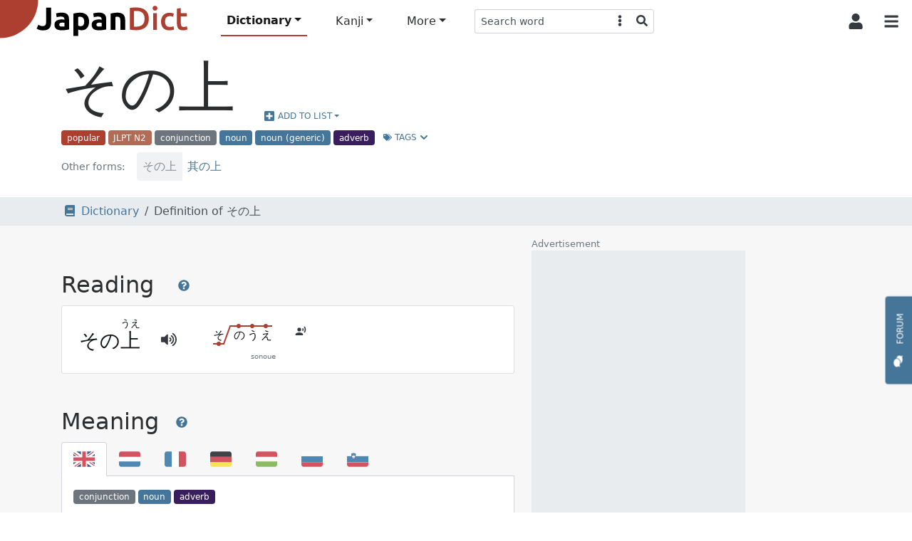

--- FILE ---
content_type: text/html; charset=utf-8
request_url: https://www.japandict.com/%E3%81%9D%E3%81%AE%E4%B8%8A
body_size: 15718
content:
<!DOCTYPE html><html lang='en' class="h-100"><head><script type="text/javascript">
var _mtm = window._mtm = window._mtm || [];
_mtm.push({'mtm.startTime': (new Date().getTime()), 'event': 'mtm.Start'});
var d=document, g=d.createElement('script'), s=d.getElementsByTagName('script')[0];
g.type='text/javascript'; g.async=true; g.src='https://piwik.fr3nd.net/js/container_zaFZKujZ.js'; s.parentNode.insertBefore(g,s);
</script><meta charset="utf-8"><meta name="viewport" content="width=device-width, initial-scale=1.0" /><meta http-equiv="x-ua-compatible" content="ie=edge"><meta http-equiv="Content-Type" content="text/html; charset=UTF-8"><meta name="referrer" content="always"><meta name="title" content="Definition of その上 - JapanDict: Japanese Dictionary"><meta name="description" content="Definition of その上. Click for more info and examples: そのうえ - sonoue - in addition, furthermore"><meta name="keywords" content="Japanese dictionary, kanji, learn japanese, hiragana, katakana, translation, english japanese dictionary, translate japanese, romaji"><title>Definition of その上 - JapanDict: Japanese Dictionary</title><link rel="stylesheet" href="/static/css/japandict.114a376a840b.css" type="text/css"><link rel="stylesheet" href="/static/css/glightbox.db53542e92f6.css" type="text/css"><link rel="search" type="application/opensearchdescription+xml" title="JapanDict" href="search_plugin.xml"><link rel="search" type="application/opensearchdescription+xml" title="JapanDict Kanji" href="search_plugin_kanji.xml"><link rel="apple-touch-icon" sizes="57x57" href="/apple-touch-icon-57x57.png?v=3.8"><link rel="apple-touch-icon" sizes="60x60" href="/apple-touch-icon-60x60.png?v=3.8"><link rel="apple-touch-icon" sizes="72x72" href="/apple-touch-icon-72x72.png?v=3.8"><link rel="apple-touch-icon" sizes="76x76" href="/apple-touch-icon-76x76.png?v=3.8"><link rel="apple-touch-icon" sizes="114x114" href="/apple-touch-icon-114x114.png?v=3.8"><link rel="apple-touch-icon" sizes="120x120" href="/apple-touch-icon-120x120.png?v=3.8"><link rel="apple-touch-icon" sizes="144x144" href="/apple-touch-icon-144x144.png?v=3.8"><link rel="apple-touch-icon" sizes="152x152" href="/apple-touch-icon-152x152.png?v=3.8"><link rel="apple-touch-icon" sizes="180x180" href="/apple-touch-icon-180x180.png?v=3.8"><link rel="icon" type="image/png" href="/favicon-32x32.png?v=3.8" sizes="32x32"><link rel="icon" type="image/png" href="/android-chrome-192x192.png?v=3.8" sizes="192x192"><link rel="icon" type="image/png" href="/favicon-96x96.png?v=3.8" sizes="96x96"><link rel="icon" type="image/png" href="/favicon-16x16.png?v=3.8" sizes="16x16"><link rel="manifest" href="/manifest.json?v=3.8"><link rel="mask-icon" href="/safari-pinned-tab.svg?v=3.8" color="#5bbad5"><link rel="shortcut icon" href="/favicon.ico?v=3.8"><link rel="preload" href="/static/JapaneseRadicals-Regular.woff2" as="font"><link rel="preload" href="/static/radicals_font.woff" as="font"><meta name="apple-mobile-web-app-title" content="JapanDict"><meta name="application-name" content="JapanDict"><meta name="msapplication-TileColor" content="#b91d47"><meta name="msapplication-TileImage" content="/mstile-144x144.png?v=3.8"><meta name="theme-color" content="#ffffff"><meta name="twitter:site" content="@learnkanji" /><meta name="twitter:card" content="summary" /><meta name="twitter:title" content="JapanDict: Japanese Dictionary - Definition of その上" /><meta name="twitter:description" content="Definition of その上. Click for more info and examples: そのうえ - sonoue - in addition, furthermore" /><meta name="twitter:image" content="http://www.japandict.com/images/social_images/D/1/D10g.png" /><meta name="google" value="notranslate"><meta property="og:title" content="JapanDict: Japanese Dictionary - Definition of その上" /><meta property="og:description" content="Definition of その上. Click for more info and examples: そのうえ - sonoue - in addition, furthermore" /><meta property="og:image" content="http://www.japandict.com/images/social_images/D/1/D10g.png" /><meta property="og:image:width" content="260" /><meta property="og:image:height" content="260" /><meta property="fb:app_id" content="106169729426031" /><script type="application/ld+json">
      {
        "@context": "http://schema.org",
        "@type": "Blog",
        "url": "https://blog.japandict.com"
      }
    </script><script type="application/ld+json">
      {
        "@context": "http://schema.org",
        "@type": "Organization",
        "name": "JapanDict",
        "url": "https://www.japandict.com",
        "sameAs": [
          "https://www.facebook.com/japandict",
          "https://twitter.com/learnkanji",
          "https://t.me/Learn_Japanese",
          "https://t.me/Learn_Japanese_Discussion"
        ]
      }
    </script><script>
  var _paq = window._paq = window._paq || [];
  _paq.push(['requireCookieConsent']);
  
  _paq.push(["setDocumentTitle", document.domain + "/" + document.title]);
  _paq.push(["setCookieDomain", "*.japandict.com"]);
  _paq.push(["setDomains", ["*.japandict.com","*.jpdct.com"]]);
  _paq.push(['enableJSErrorTracking']);
  _paq.push(['trackPageView']);
  _paq.push(['trackAllContentImpressions']);
  _paq.push(['enableLinkTracking']);
  _paq.push(['enableHeartBeatTimer']);
  (function() {
    var u="//matomo.fr3nd.net/";
    _paq.push(['setTrackerUrl', u+'matomo.php']);
    _paq.push(['setSiteId', '1']);
    var d=document, g=d.createElement('script'), s=d.getElementsByTagName('script')[0];
    g.async=true; g.src=u+'matomo.js'; s.parentNode.insertBefore(g,s);
  })();
</script><noscript><p><img src="//matomo.fr3nd.net/matomo.php?idsite=1&amp;rec=1" style="border:0;" alt="" /></p></noscript></head><body class="d-flex flex-column"><main class="flex-shrink-0"><div id="overlay" class="sidebarCollapse"></div><nav id="sidebar" class="bg-white collapsed"><nav class="navbar navbar-expand-lg navbar-light bg-white"><div class="container-fluid"><div class="list-group list-group-flush"><li class="list-group-item list-group-item-action ps-0"><div class="form-check form-switch"><input class="form-check-input" type="checkbox" id="darkSwitch"><label class="form-check-label small" for="darkSwitch"><span class="iconify" data-icon="fa-solid:moon"></span> Dark Mode</label><script src="/static/js/dark-mode-switch.2bf5939ed071.js"></script></div></li></div><div class="navbar-brand py-0"></div><button class="btn btn-square btn-white sidebarCollapse" type="button" aria-label="Collapse sidebar"><span class="iconify fa-lg" data-icon="fa-solid:times"></span></button></div></nav><div><span class="ps-3 pb-3 text-muted text-uppercase">Main Menu</span><ul class="nav nav-pills flex-column mb-auto"><hr><small class="ps-3 pb-2 text-muted text-uppercase">Dictionary</small><li class="nav-item mx-3"><a class="nav-link active" href="/" title="Search any word in the dictionary by string"><span class="iconify" data-icon="fa-solid:book"></span><span class="ps-3">Dictionary search </span></a></li><li class="nav-item mx-3"><a class="nav-link text-body" href="/lists" title="Lists and tags"><span class="iconify" data-icon="fa-solid:list"></span><span class="ps-3">Lists and tags </span></a></li><li class="nav-item mx-3"><a class="nav-link text-body" href="/lists/user" title="User created lists"><span class="iconify" data-icon="fa-solid:user"></span><span class="ps-3">User lists </span></a></li><hr><small class="ps-3 pb-2 text-muted text-uppercase">Kanji</small><li class="nav-item mx-3"><a class="nav-link text-body" href="/kanji" title="Search kanji by string"><span class="iconify" data-icon="japandict:kanji"></span><span class="ps-3">Kanji search </span></a></li><li class="nav-item mx-3"><a class="nav-link text-body" href="/radicals" title="List of kanji radicals"><span class="iconify" data-icon="fa-solid:puzzle-piece"></span><span class="ps-3">Radical list </span></a></li><li class="nav-item mx-3"><a class="nav-link text-body" href="/radicals/search" title="Kanji search by radical"><span class="iconify" data-icon="fa-solid:search"></span><span class="ps-3">Search by radical </span></a></li><li class="nav-item mx-3"><a class="nav-link text-body" href="/kanjidraw" title="Kanji search by drawing"><span class="iconify" data-icon="fa-solid:pencil-alt"></span><span class="ps-3">Search by drawing </span></a></li><hr><small class="ps-3 pb-2 text-muted text-uppercase">More</small><li class="nav-item mx-3"><a class="nav-link text-body" href="https://forum.japandict.com" target="_blank title="JapanDict community forum"><span class="iconify" data-icon="fa-solid:comments"></span><span class="ps-3">Forum  <span class="iconify fa-sm ms-2" data-icon="fa-solid:external-link-alt"></span></span></a></li><li class="nav-item mx-3"><a class="nav-link text-body" href="/hiragana" title="Hiragana characters"><span class="iconify" data-icon="japandict:hiragana"></span><span class="ps-3">Hiragana table </span></a></li><li class="nav-item mx-3"><a class="nav-link text-body" href="/katakana" title="Katakana characters"><span class="iconify" data-icon="japandict:katakana"></span><span class="ps-3">Katakana table </span></a></li><hr><small class="ps-3 pb-2 text-muted text-uppercase">Other</small><li class="nav-item mx-3"><a class="nav-link text-body" href="/attributions" title="Attributions"><span class="iconify" data-icon="fa-brands:creative-commons-by"></span><span class="ps-3">Attributions </span></a></li><li class="nav-item mx-3"><a class="nav-link text-body" href="/settings" title="Settings"><span class="iconify" data-icon="fa-solid:cog"></span><span class="ps-3">Settings </span></a></li><li class="nav-item mx-3"><a class="nav-link text-body" href="/privacy" title="Privacy policy"><span class="iconify" data-icon="fa-solid:user-shield"></span><span class="ps-3">Privacy policy </span></a></li><li class="nav-item mx-3"><a class="nav-link text-body" href="/legal" title="Legal terms"><span class="iconify" data-icon="fa-solid:balance-scale"></span><span class="ps-3">Legal terms </span></a></li><li class="nav-item mx-3"><a class="nav-link text-body" href="/faq" title="Frequently asked questions"><span class="iconify" data-icon="fa-solid:question"></span><span class="ps-3">FAQ </span></a></li><li class="nav-item mx-3"><a class="nav-link text-body" href="/contact" title="Contact us"><span class="iconify" data-icon="fa-solid:envelope"></span><span class="ps-3">Contact us </span></a></li></ul><div class="height-100"></div></div></nav><div id="content"><nav id="navbartop" class="navbar navbar-height smart-scroll fixed-top navbar-expand-lg navbar-light bg-white py-0"><a class="navbar-brand py-0 align-self-start" href="/"><img class="image" id="logo" src="[data-uri]" alt="JapanDict logo"></img></a><div class="me-auto align-self-center ms-4 d-none d-lg-block"><ul class="navbar-nav align-items-center"><li class="nav-item dropdown"><a class="nav-link dropdown-toggle active" id="navbarDropdownHeaderDictionary" role="button" data-bs-toggle="dropdown" aria-expanded="false" title="Search any word in the dictionary">Dictionary</a><ul class="dropdown-menu" aria-labelledby="navbarDropdownHeaderDictionary"><li><a class="dropdown-item" href="/" title="Search any word in the dictionary by string"><span class="iconify" data-icon="fa-solid:book"></span><span class="ps-3">Dictionary search </span></a></li><li><a class="dropdown-item" href="/lists" title="Lists and tags"><span class="iconify" data-icon="fa-solid:list"></span><span class="ps-3">Lists and tags </span></a></li><li><a class="dropdown-item" href="/lists/user" title="User created lists"><span class="iconify" data-icon="fa-solid:user"></span><span class="ps-3">User lists </span></a></li></ul></li><li class="nav-item dropdown"><a class="nav-link dropdown-toggle" id="navbarDropdownHeaderKanji" role="button" data-bs-toggle="dropdown" aria-expanded="false" title="Search in kanji dictionary">Kanji</a><ul class="dropdown-menu" aria-labelledby="navbarDropdownHeaderKanji"><li><a class="dropdown-item" href="/kanji" title="Search kanji by string"><span class="iconify" data-icon="japandict:kanji"></span><span class="ps-3">Kanji search </span></a></li><li><a class="dropdown-item" href="/radicals" title="List of kanji radicals"><span class="iconify" data-icon="fa-solid:puzzle-piece"></span><span class="ps-3">Radical list </span></a></li><li><a class="dropdown-item" href="/radicals/search" title="Kanji search by radical"><span class="iconify" data-icon="fa-solid:search"></span><span class="ps-3">Search by radical </span></a></li><li><a class="dropdown-item" href="/kanjidraw" title="Kanji search by drawing"><span class="iconify" data-icon="fa-solid:pencil-alt"></span><span class="ps-3">Search by drawing </span></a></li></ul></li><li class="nav-item dropdown"><a class="nav-link dropdown-toggle" id="navbarDropdownHeaderMore" role="button" data-bs-toggle="dropdown" aria-expanded="false" title="More features">More</a><ul class="dropdown-menu" aria-labelledby="navbarDropdownHeaderMore"><li><a class="dropdown-item" href="https://forum.japandict.com" target="_blank title="JapanDict community forum"><span class="iconify" data-icon="fa-solid:comments"></span><span class="ps-3">Forum  <span class="iconify fa-sm ms-2" data-icon="fa-solid:external-link-alt"></span></span></a></li><li><a class="dropdown-item" href="/hiragana" title="Hiragana characters"><span class="iconify" data-icon="japandict:hiragana"></span><span class="ps-3">Hiragana table </span></a></li><li><a class="dropdown-item" href="/katakana" title="Katakana characters"><span class="iconify" data-icon="japandict:katakana"></span><span class="ps-3">Katakana table </span></a></li></ul></li><div class="header-search-pane header-search-word w-100" role="tabpanel" aria-labelledby="header-search-word"><form class="align-self-center form-dropdown-search" name="searchform" method="get"><div class="input-group input-group-sm"><input autocomplete="off" type="search"  class="form-control border border-end-0 hashtag-form input-dropdown-search" name="s" aria-label="Search word" aria-describedby="button-addon2" value=""><input type="hidden" name="lang" class="dropdown-menu-header-lang" value=""><button class="btn btn-white border border-start-0 border-end-0" type="button" data-bs-toggle="dropdown" data-bs-auto-close="outside" aria-expanded="false"><span class="iconify" data-icon="fa-solid:ellipsis-v"></span></button><ul class="dropdown-menu dropdown-menu-end dropdown-menu-header-search"><li><h6 class="dropdown-header">Search dictionary</h6></li><li><a class="dropdown-item header-search-dict header-search-dict-word" href="#"><span class="iconify mx-2" data-icon="fa-solid:book"></span>Word dictionary</a></li><li><a class="dropdown-item header-search-dict header-search-dict-kanji" href="#"><span class="iconify mx-2" data-icon="japandict:kanji"></span>Kanji dictionary</a></li><li><hr class="dropdown-divider"></li><li><h6 class="dropdown-header">Search languages</h6></li><li><a href="#" data-lang="eng" class="dropdown-item header-search-languagesall header-search-language active">🇯🇵 Japanese and 🇬🇧 English</a></li><li><a href="#" data-lang="dut" class="dropdown-item header-search-languagesall header-search-language">🇯🇵 Japanese and 🇳🇱 Dutch</a></li><li><a href="#" data-lang="fre" class="dropdown-item header-search-languagesall header-search-language">🇯🇵 Japanese and 🇫🇷 French</a></li><li><a href="#" data-lang="ger" class="dropdown-item header-search-languagesall header-search-language">🇯🇵 Japanese and 🇩🇪 German</a></li><li><a href="#" data-lang="hun" class="dropdown-item header-search-languagesall header-search-language">🇯🇵 Japanese and 🇭🇺 Hungarian</a></li><li><a href="#" data-lang="rus" class="dropdown-item header-search-languagesall header-search-language">🇯🇵 Japanese and 🇷🇺 Russian</a></li><li><a href="#" data-lang="slv" class="dropdown-item header-search-languagesall header-search-language">🇯🇵 Japanese and 🇸🇮 Slovenian</a></li><li><a href="#" data-lang="spa" class="dropdown-item header-search-languagesall header-search-language">🇯🇵 Japanese and 🇪🇸 Spanish</a></li><li><a href="#" data-lang="swe" class="dropdown-item header-search-languagesall header-search-language">🇯🇵 Japanese and 🇸🇪 Swedish</a></li><li><a href="#" data-lang="en" class="dropdown-item header-search-languagesall header-search-languagekanji active">🇯🇵 Japanese and 🇬🇧 English</a></li><li><a href="#" data-lang="fr" class="dropdown-item header-search-languagesall header-search-languagekanji">🇯🇵 Japanese and 🇫🇷 French</a></li><li><a href="#" data-lang="pt" class="dropdown-item header-search-languagesall header-search-languagekanji">🇯🇵 Japanese and 🇵🇹 Portuguese</a></li><li><a href="#" data-lang="es" class="dropdown-item header-search-languagesall header-search-languagekanji">🇯🇵 Japanese and 🇪🇸 Spanish</a></li></ul><button class="btn btn-white border border-start-0 rounded-end" type="submit"><span class="iconify" data-icon="fa-solid:search"></span></button></div></form></div></ul></div><div class="align-self-center d-flex flex-nowrap"><button id="collapsablesearchbarbutton" class="btn btn-square btn-white d-lg-none" type="button" data-bs-toggle="collapse" data-bs-target="#search-topbar" aria-controls="search-topbar" aria-expanded="false" aria-label="Toggle search bar"><span class="iconify fa-lg" data-icon="fa-solid:search"></span></button><div class="dropdown align-self-stretch d-flex"><button class="btn btn-square btn-white align-self-stretch" type="button" id="user-button" data-bs-toggle="dropdown" aria-expanded="false"><span class="iconify fa-lg" data-icon="fa-solid:user"></span></button><ul class="dropdown-menu dropdown-menu-end" aria-labelledby="user-button"><li><a class="dropdown-item p-3" href="/account/login/"><span class="iconify me-3" data-icon="fa-solid:sign-in-alt"></span>Login</a></li><li><a class="dropdown-item p-3" href="/account/signup/"><span class="iconify me-3" data-icon="fa-solid:user-plus"></span>Sign Up</a></li></ul></div><button class="btn btn-square btn-white sidebarCollapse me-1" type="button"><span class="iconify fa-lg" data-icon="fa-solid:bars"></span></button></div></nav><div class="collapse bg-white mdshadow-2" id="search-topbar"><div class="d-flex align-items-center p-2"><div class="d-flex align-items-start align-items-center flex-fill"><div class="header-search-pane header-search-word w-100" role="tabpanel" aria-labelledby="header-search-word"><form class="align-self-center form-dropdown-search" name="searchform" method="get"><div class="input-group input-group-lg"><input autocomplete="off" type="search" id="mobileDropdownSearch" class="form-control border border-end-0 hashtag-form input-dropdown-search" name="s" aria-label="Search word" aria-describedby="button-addon2" value=""><input type="hidden" name="lang" class="dropdown-menu-header-lang" value=""><button class="btn btn-white border border-start-0 border-end-0" type="button" data-bs-toggle="dropdown" data-bs-auto-close="outside" aria-expanded="false"><span class="iconify" data-icon="fa-solid:ellipsis-v"></span></button><ul class="dropdown-menu dropdown-menu-end dropdown-menu-header-search"><li><h6 class="dropdown-header">Search dictionary</h6></li><li><a class="dropdown-item header-search-dict header-search-dict-word" href="#"><span class="iconify mx-2" data-icon="fa-solid:book"></span>Word dictionary</a></li><li><a class="dropdown-item header-search-dict header-search-dict-kanji" href="#"><span class="iconify mx-2" data-icon="japandict:kanji"></span>Kanji dictionary</a></li><li><hr class="dropdown-divider"></li><li><h6 class="dropdown-header">Search languages</h6></li><li><a href="#" data-lang="eng" class="dropdown-item header-search-languagesall header-search-language active">🇯🇵 Japanese and 🇬🇧 English</a></li><li><a href="#" data-lang="dut" class="dropdown-item header-search-languagesall header-search-language">🇯🇵 Japanese and 🇳🇱 Dutch</a></li><li><a href="#" data-lang="fre" class="dropdown-item header-search-languagesall header-search-language">🇯🇵 Japanese and 🇫🇷 French</a></li><li><a href="#" data-lang="ger" class="dropdown-item header-search-languagesall header-search-language">🇯🇵 Japanese and 🇩🇪 German</a></li><li><a href="#" data-lang="hun" class="dropdown-item header-search-languagesall header-search-language">🇯🇵 Japanese and 🇭🇺 Hungarian</a></li><li><a href="#" data-lang="rus" class="dropdown-item header-search-languagesall header-search-language">🇯🇵 Japanese and 🇷🇺 Russian</a></li><li><a href="#" data-lang="slv" class="dropdown-item header-search-languagesall header-search-language">🇯🇵 Japanese and 🇸🇮 Slovenian</a></li><li><a href="#" data-lang="spa" class="dropdown-item header-search-languagesall header-search-language">🇯🇵 Japanese and 🇪🇸 Spanish</a></li><li><a href="#" data-lang="swe" class="dropdown-item header-search-languagesall header-search-language">🇯🇵 Japanese and 🇸🇪 Swedish</a></li><li><a href="#" data-lang="en" class="dropdown-item header-search-languagesall header-search-languagekanji active">🇯🇵 Japanese and 🇬🇧 English</a></li><li><a href="#" data-lang="fr" class="dropdown-item header-search-languagesall header-search-languagekanji">🇯🇵 Japanese and 🇫🇷 French</a></li><li><a href="#" data-lang="pt" class="dropdown-item header-search-languagesall header-search-languagekanji">🇯🇵 Japanese and 🇵🇹 Portuguese</a></li><li><a href="#" data-lang="es" class="dropdown-item header-search-languagesall header-search-languagekanji">🇯🇵 Japanese and 🇪🇸 Spanish</a></li></ul><button class="btn btn-white border border-start-0 rounded-end" type="submit"><span class="iconify" data-icon="fa-solid:search"></span></button></div></form></div><button id="collapsablesearchbarbuttonmobile" class="btn btn-square btn-white mx-2 ms-auto" type="button" data-bs-toggle="collapse" data-bs-target="#search-topbar" aria-controls="search-topbar" aria-expanded="false" aria-label="Toggle search bar"><span class="iconify fa-lg" data-icon="fa-solid:times"></span></button></div></button></div></div><nav class="navbar-bottom fixed-bottom navbar-light bg-white d-lg-none mdshadow-1"><div class="container"><div class="row m-1"><div class="col col-xs text-center position-relative d-grid gap-2 dropup"><a class="btn btn-white btn-bottombar p-0  active" id="navbarDropdownFooterDictionary" role="button" data-bs-toggle="dropdown" aria-expanded="false" title="Search any word in the dictionary" data-bs-offset="0,10"><i class="iconify" data-icon="fa-solid:book"></i><br><span class="small">Dictionary</span></a><ul class="dropdown-menu" aria-labelledby="navbarDropdownFooterDictionary"><li><a class="dropdown-item p-3" href="/" title="Search any word in the dictionary by string"><span class="iconify" data-icon="fa-solid:book"></span><span class="ps-3">Dictionary search</span></a></li><li><a class="dropdown-item p-3" href="/lists" title="Lists and tags"><span class="iconify" data-icon="fa-solid:list"></span><span class="ps-3">Lists and tags</span></a></li><li><a class="dropdown-item p-3" href="/lists/user" title="User created lists"><span class="iconify" data-icon="fa-solid:user"></span><span class="ps-3">User lists</span></a></li></ul></div><div class="col col-xs text-center position-relative d-grid gap-2 dropup"><a class="btn btn-white btn-bottombar p-0 " id="navbarDropdownFooterKanji" role="button" data-bs-toggle="dropdown" aria-expanded="false" title="Search in kanji dictionary" data-bs-offset="0,10"><i class="iconify" data-icon="japandict:kanji"></i><br><span class="small">Kanji</span></a><ul class="dropdown-menu" aria-labelledby="navbarDropdownFooterKanji"><li><a class="dropdown-item p-3" href="/kanji" title="Search kanji by string"><span class="iconify" data-icon="japandict:kanji"></span><span class="ps-3">Kanji search</span></a></li><li><a class="dropdown-item p-3" href="/radicals" title="List of kanji radicals"><span class="iconify" data-icon="fa-solid:puzzle-piece"></span><span class="ps-3">Radical list</span></a></li><li><a class="dropdown-item p-3" href="/radicals/search" title="Kanji search by radical"><span class="iconify" data-icon="fa-solid:search"></span><span class="ps-3">Search by radical</span></a></li><li><a class="dropdown-item p-3" href="/kanjidraw" title="Kanji search by drawing"><span class="iconify" data-icon="fa-solid:pencil-alt"></span><span class="ps-3">Search by drawing</span></a></li></ul></div><div class="col col-xs text-center position-relative d-grid gap-2 dropup"><a class="btn btn-white btn-bottombar p-0 " id="navbarDropdownFooterMore" role="button" data-bs-toggle="dropdown" aria-expanded="false" title="More features" data-bs-offset="0,10"><i class="iconify" data-icon="fa-solid:plus-circle"></i><br><span class="small">More</span></a><ul class="dropdown-menu" aria-labelledby="navbarDropdownFooterMore"><li><a class="dropdown-item p-3" href="https://forum.japandict.com" target="_blank title="JapanDict community forum"><span class="iconify" data-icon="fa-solid:comments"></span><span class="ps-3">Forum <span class="iconify fa-sm ms-2" data-icon="fa-solid:external-link-alt"></span></span></a></li><li><a class="dropdown-item p-3" href="/hiragana" title="Hiragana characters"><span class="iconify" data-icon="japandict:hiragana"></span><span class="ps-3">Hiragana table</span></a></li><li><a class="dropdown-item p-3" href="/katakana" title="Katakana characters"><span class="iconify" data-icon="japandict:katakana"></span><span class="ps-3">Katakana table</span></a></li></ul></div></div></div></nav><a type="button" href="https://forum.japandict.com" target="_blank" class="btn btn-primary btn-feedback"><i class="iconify me-3 fa-lg" data-icon="fa-solid:comments"></i>Forum<br><br><br><br></a><script id="template_userlist_list" type="x-tmpl-mustache">
{{#userlists}}
<li><a class="addtolist-{{ entry_id }} dropdown-item text-truncate d-flex align-items-center" data-userlist-id="{{ userlist_id }}" data-entry-id="{{ entry_id }}"><div class="width-50"><div class="list-checkbox form-check" style="min-height:1em;"><input class="form-check-input disable-disabled" type="checkbox" value="" {{#member}} checked{{/member}} disabled></div><span class="list-error fa-lg iconify d-none" data-icon="fa-solid:exclamation-triangle"></span><div class="list-spinner d-flex d-none"><div  class="spinner-border spinner-border-sm" role="status"><span class="visually-hidden">Loading...</span></div></div></div><div class="text-truncate w-100">{{ name }}</div><span class="list-entries badge bg-gray rounded-pill ms-3">{{ count }} entries</span></a></li>
{{/userlists}}
</script><script id="template_userlist_error" type="x-tmpl-mustache"><li><a class="dropdown-item disabled bg-danger text-white">ERROR getting user lists</a></li></script><a id="entry-1006880" class="anchor"></a><div id="entry-1006880" class="container-fluid bg-white p-0"><div class="container px-3 mb-3"><div class="row"><div class="col-lg"><div class="d-flex align-items-end flex-wrap"><h1 class="display-1 pt-3" lang="ja">その上</h1><button class="btn btn-link dropdown-toggle d-flex align-items-center ms-3" type="button" id="dropdownList0" data-bs-toggle="dropdown" data-bs-auto-close="outside" aria-expanded="false"><span class="iconify me-1 fa-lg" data-icon="fa-solid:plus-square"></span>
          Add to list
        </button><ul class="dropdown-menu dropdown-userlist-container" aria-labelledby="dropdownList0"><li><hr class="dropdown-divider"></li><li><a class="dropdown-item" href="/lists/user/create?redirect=/%E3%81%9D%E3%81%AE%E4%B8%8A">Create new list</a></li></ul></div><span class="badge me-1 bg-red" data-toggle="tooltip" title="#popular - Words commonly used in modern Japanese">popular</span><span class="badge me-1 bg-darkorange" data-toggle="tooltip" title="#jlpt2 - JLPT N2 words: Upper-intermediate Level">JLPT N2</span><span class="badge me-1 bg-gray" data-toggle="tooltip" title="#conj - Word used to connect clauses or sentences or to coordinate words in the same clause.">conjunction</span><span class="badge me-1 bg-blue" data-toggle="tooltip" title="#n - ">noun</span><span class="badge me-1 bg-blue" data-toggle="tooltip" title="#noun - All kinds of Japanese nouns">noun (generic)</span><span class="badge me-1 bg-darkpurple" data-toggle="tooltip" title="#adv - Fukushi adverb coming from adjectives.">adverb</span><button class="btn btn-link btn-sm" type="button" data-bs-toggle="collapse" data-bs-target="#collapseTags0" aria-expanded="false" aria-controls="collapseTags0"><span class="iconify me-1" data-icon="fa-solid:tags"></span>Tags <span class="iconify" data-icon="fa-solid:chevron-down"></span></button></div><div class="collapse row m-0" id="collapseTags0"><div class="col-lg-7 border bg-gray-25 p-3"><h2 class="pb-3">Tags <a class="btn btn-link" data-bs-toggle="modal" data-bs-target="#modal-tags0"><span class="iconify fa-lg" data-icon="fa-solid:question-circle"></span></a></h2><div class="modal" tabindex="-1" role="dialog" aria-labelledby="modal-tags0" aria-hidden="true" id="modal-tags0"><div class="modal-dialog modal-dialog-scrollable modal-xl modal-fullscreen-lg-down"><div class="modal-content"><div class="modal-header"><h2 class="modal-title">Tags help</h2><button class="btn btn-white" type="button" data-bs-dismiss="modal" aria-label="Close"><span class="iconify fa-lg" data-icon="fa-solid:times"></span></button></div><div class="modal-body overflow-x-hidden"><p>Tags are keywords defining a specific characteristic of the word. Each one may refer to things like:</p><ul><li>Dialect from a specific region of Japan.</li><li>Field of application like anatomy-related words, business-related words, etc.</li><li>Information regarding the kanji, like irregular writing, use of outdated characters, etc. </li><li>Miscellaneous information about the word, like if it's a colloquialism, a rare word, a surname, etc.</li><li>Grammar information about the word, like the part of speech.</li><li><a rel="noopener" target="_blank" href="https://en.wikipedia.org/wiki/Japanese-Language_Proficiency_Test">JLPT</a> level of the word. </li></ul><p>A tag may be specific to the whole word or just to a particular reading or meaning. If that's the case, it will be specified in its section.</p><p>A list of all the available tags can be found in the <a rel="noopener" target="_blank" href="/tags">tags section</a>.</p></div><div class="modal-footer"><button type="button" class="btn btn-primary" data-bs-dismiss="modal">Close</button></div></div></div></div><dl class="row gy-2"><dt class="col-sm-3"><span class="badge bg-red me-4 text-wrap" style="min-width: 100px;" data-toggle="tooltip" title="#popular - Words commonly used in modern Japanese">popular</span></dt><dd class="col-sm-9"><i>
              
              Words commonly used in modern Japanese
              
              </i><a href="/?s=%23popular" class="btn btn-outline-primary btn-sm mx-2 text-transform-none" target="_blank">#popular<span class="iconify ms-2" data-icon="fa-solid:external-link-alt"></span></a></dd><dt class="col-sm-3"><span class="badge bg-darkorange me-4 text-wrap" style="min-width: 100px;" data-toggle="tooltip" title="#jlpt2 - JLPT N2 words: Upper-intermediate Level">JLPT N2</span></dt><dd class="col-sm-9"><i>
              
              JLPT N2 words: Upper-intermediate Level
              
              </i><a href="/?s=%23jlpt2" class="btn btn-outline-primary btn-sm mx-2 text-transform-none" target="_blank">#jlpt2<span class="iconify ms-2" data-icon="fa-solid:external-link-alt"></span></a></dd><dt class="col-sm-3"><span class="badge bg-gray me-4 text-wrap" style="min-width: 100px;" data-toggle="tooltip" title="#conj - Word used to connect clauses or sentences or to coordinate words in the same clause.">conjunction</span></dt><dd class="col-sm-9"><i>
              
              Word used to connect clauses or sentences or to coordinate words in the same clause.
              
              </i><a href="/?s=%23conj" class="btn btn-outline-primary btn-sm mx-2 text-transform-none" target="_blank">#conj<span class="iconify ms-2" data-icon="fa-solid:external-link-alt"></span></a></dd><dt class="col-sm-3"><span class="badge bg-blue me-4 text-wrap" style="min-width: 100px;" data-toggle="tooltip" title="#n - ">noun</span></dt><dd class="col-sm-9"><i>
              
              noun (common) (futsuumeishi)
              
              </i><a href="/?s=%23n" class="btn btn-outline-primary btn-sm mx-2 text-transform-none" target="_blank">#n<span class="iconify ms-2" data-icon="fa-solid:external-link-alt"></span></a></dd><dt class="col-sm-3"><span class="badge bg-blue me-4 text-wrap" style="min-width: 100px;" data-toggle="tooltip" title="#noun - All kinds of Japanese nouns">noun (generic)</span></dt><dd class="col-sm-9"><i>
              
              All kinds of Japanese nouns
              
              </i><a href="/?s=%23noun" class="btn btn-outline-primary btn-sm mx-2 text-transform-none" target="_blank">#noun<span class="iconify ms-2" data-icon="fa-solid:external-link-alt"></span></a></dd><dt class="col-sm-3"><span class="badge bg-darkpurple me-4 text-wrap" style="min-width: 100px;" data-toggle="tooltip" title="#adv - Fukushi adverb coming from adjectives.">adverb</span></dt><dd class="col-sm-9"><i>
              
              Fukushi adverb coming from adjectives.
              
              </i><a href="/?s=%23adv" class="btn btn-outline-primary btn-sm mx-2 text-transform-none" target="_blank">#adv<span class="iconify ms-2" data-icon="fa-solid:external-link-alt"></span></a></dd></dl></div></div></div><div class="row mt-2"><small><div class="d-flex flex-wrap align-items-baseline align-items-center"><p class="pe-3 text-muted">Other forms:</p><div class="btn-group flex-wrap align-content-start flex-column flex-sm-row align-items-center" role="group" aria-label="Alternative forms"><a class="btn btn-link btn-word fs-0 flex-shrink-0 disabled active" href="その上#entry-1006880">
            その上
            <div class="xxxsmall text-lowercase text-wrap"></div></a><a class="btn btn-link btn-word fs-0 flex-shrink-0" href="其の上#entry-1006880">
            其の上
            <div class="xxxsmall text-lowercase text-wrap"></div></a></div></div></small></div></div><div class="container-fluid bg-gray-100 p-2"><div class="container"><div class="row"><div class="col-lg-7"><nav aria-label="breadcrumb"><ol class="breadcrumb m-0"><li class="breadcrumb-item"><a href="/"><span class="iconify mx-2" data-icon="fa-solid:book"></span>Dictionary</a></li><li class="breadcrumb-item active">
                                            
                                                Definition of その上
                                            
                                        </li></ol></nav></div></div></div></div><div class="container-fluid bg-gray-50"><div class="container p-0 p-md-3"><div class="row"><div class="col-lg-7"><h2 class="pt-5">Reading <a class="btn btn-link" data-bs-toggle="modal" data-bs-target="#modal-reading0"><span class="iconify fa-lg" data-icon="fa-solid:question-circle"></span></a></h2><div class="modal" tabindex="-1" role="dialog" aria-labelledby="modal-reading0" aria-hidden="true" id="modal-reading0"><div class="modal-dialog modal-dialog-scrollable modal-xl modal-fullscreen-lg-down"><div class="modal-content"><div class="modal-header"><h2 class="modal-title">Reading help</h2><button class="btn btn-white" type="button" data-bs-dismiss="modal" aria-label="Close"><span class="iconify fa-lg" data-icon="fa-solid:times"></span></button></div><div class="modal-body overflow-x-hidden"><p>The Japanese language has three different alphabets:</p><ul><li>Kanji: Ideographic alphabet of Chinese origin. Every character represents an idea or concept.</li><li>Hiragana: Phonetic alphabet used mostly in combination with kanji.</li><li>Katakana: Phonetic alphabet used to represent foreign words, places, onomatopoeias, etc.</li></ul><p>If the word is represented in kanji, the reading section shows how this word is read.</p><p>Words having multiple readings will be ordered by popularity.</p><h4>Furigana</h4><p><a rel="noopener" target="_blank" href="https://en.wikipedia.org/wiki/Furigana">Furigana</a> are the smaller kana characters, printed over the kanji to indicate their pronunciation. If the word has one or more kanji characters, its furigana will be written on top of them.</p><h4>Transliteration and pitch accent</h4><p>There is also the transliteration written in kana (<a rel="noopener" target="_blank" href="/hiragana">hiragana</a> or <a rel="noopener" target="_blank" href="/katakana">katakana</a>) and romaji (using the <a rel="noopener" target="_blank" href="https://en.wikipedia.org/wiki/Romanization_of_Japanese#Hepburn">Hepburn method</a>).</p><p>The transliteration can also contain the <a rel="noopener" target="_blank" href="https://en.wikipedia.org/wiki/Japanese_pitch_accent">pitch accent</a> representation for the pronunciation of this word. In some cases, the same word may have different pitch accents, and sometimes the pitch accent depends on the part of speech of the word. If that's the case, it will be represented beside it.</p><h4>Audio</h4><p>Words indicated by the symbol <span class="iconify-inline" data-icon="fa-solid:volume-up"></span> have computer-generated audio that can be listened to by clicking on it.</p></div><div class="modal-footer"><button type="button" class="btn btn-primary" data-bs-dismiss="modal">Close</button></div></div></div></div><ul class="list-group"><li class="list-group-item" lang="ja"><div class="row"><div class="col"></div></div><div class="row"><div class="col-md-auto d-flex justify-content-center align-items-center"><div class="d-inline-block align-middle p-2"><ruby class="fs-3"><rb>その</rb><rp>(</rp><rt></rt><rp>)</rp><rb>上</rb><rp>(</rp><rt>うえ</rt><rp>)</rp></ruby></div><div class="d-inline-block align-middle p-2"><a class="btn btn-white play-reading-btn d-flex justify-content-center align-items-center p-0" data-reading='["//www.japandict.com/voice","&lt;phoneme type=&#x27;ruby&#x27; ph=&#x27;そのうえ&#x27;&gt;その上&lt;/phoneme&gt;","eyJhbGciOiJIUzI1NiIsInR5cCI6IkpXVCJ9.eyJ0aW1lc3RhbXAiOjE3NjU4OTI1OTcsIndvcmQiOiI8cGhvbmVtZSB0eXBlPSdydWJ5JyBwaD0nXHUzMDVkXHUzMDZlXHUzMDQ2XHUzMDQ4Jz5cdTMwNWRcdTMwNmVcdTRlMGE8L3Bob25lbWU-In0.RYvfltGvlRHZpx0hB1J1vt6pZo5rQcEmDYuDAvcLF8A", "1"]'><span id="audio-play-icon" class="iconify fa-lg" data-icon="fa-solid:volume-up"></span><span id="audio-error-icon" class="iconify fa-lg d-none" data-icon="fa-solid:exclamation-triangle"></span><div id="audio-spin-icon" class="spinner-border spinner-border-sm d-none" role="status"><span class="visually-hidden">Loading...</span></div></a></div></div><div class="col-md-auto d-flex justify-content-center align-items-center"><div class="d-flex flex-column align-middle p-2"><div class="d-flex justify-content-between align-items-center"><div><span class="pitchL">
                              
                            
                            そ</span><span class="pitchLH"></span><span class="pitchH">
                              
                            
                            の</span><span class="pitchH">
                              
                            
                            う</span><span class="pitchH">
                              
                            
                            え</span></div><div><a tabindex="0" role="button" class="btn btn-white ms-4 p-2" data-bs-toggle="popover" data-bs-html="true" data-bs-trigger="focus" data-bs-placement="top"  title="Pitch accent info" data-bs-content="
                                <p><span class='h5'>平板</span><span class='ms-3'>へいばん</span><span class='ms-3 small text-muted'>heiban</span></p><p>
                                  If the word doesn't have an accent, the pitch rises from a low starting point on the first mora or two, and then levels out in the middle of the speaker's range, without ever reaching the high tone of an accented mora. In Japanese this accent is named 平板 (<i>flat</i>).
                                </p><p class='small'>
                                  — <a href='https://en.wikipedia.org/wiki/Japanese_pitch_accent#Scalar_pitch' target='_blank'>Source</a></p>
                            "><span class="iconify" data-icon="ic:round-record-voice-over"></span></a></div></div><div class="xxsmall text-muted text-center mt-2">
                          sonoue
                        </div></div></div></div></li></ul><h2 class="pt-5">Meaning<a class="btn btn-link" data-bs-toggle="modal" data-bs-target="#modal-translation0"><span class="iconify fa-lg" data-icon="fa-solid:question-circle"></span></a></h2><div class="modal" tabindex="-1" role="dialog" aria-labelledby="modal-translation0" aria-hidden="true" id="modal-translation0"><div class="modal-dialog modal-dialog-scrollable modal-xl modal-fullscreen-lg-down"><div class="modal-content"><div class="modal-header"><h2 class="modal-title">Translation help</h2><button class="btn btn-white" type="button" data-bs-dismiss="modal" aria-label="Close"><span class="iconify fa-lg" data-icon="fa-solid:times"></span></button></div><div class="modal-body overflow-x-hidden"><p>Translation of the selected word to several languages.</p><h4>Different meanings</h4><p>A word can have one or different meanings. For each meaning, one or more equivalents of the Japanese word will be presented in English or other languages.</p><p>In the case of having multiple meanings, they will be ordered by popularity.</p><h4>Tags</h4><p>Some translations may have tags associated giving miscellaneous information:</p><ul><li>Part-of-speech information</li><li>Information about the field of application </li><li>Information about the source language if it's a loan word</li><li>If the meaning is associated with a specific dialect</li></ul><h4>References</h4><p>There may also be links to similar, related or antonym words.</p><h4>Other languages</h4><p>English is the main language for the translations, but some words will also be available in other languages: Dutch, French, German, Hungarian, Russian, Slovenian, Spanish, or Swedish.</p><p>The quality of these translations may vary. In case of discrepancies the English translation will prevail.</p></div><div class="modal-footer"><button type="button" class="btn btn-primary" data-bs-dismiss="modal">Close</button></div></div></div></div><div class="bordered-tab-contents"><div class="d-lg-none"><ul class="nav nav-tabs" role="tablist"><li class="nav-item dropdown"><a class="nav-link active dropdown-toggle" id="dropdown-language-1006880" data-bs-toggle="dropdown" href="#" role="button" aria-haspopup="true" aria-expanded="false"><img class="twemoji" src="/images/flags/1f1ec-1f1e7.svg" width="30" height="30">
          
          &nbsp;&nbsp;
          
            English
          </a><div class="dropdown-menu"><a class="dropdown-item dropdown-item-language" id="#lang-1006880-dropdown-item-language" data-bs-toggle="tab" data-parent="dropdown-language-1006880" href="#eng-1006880"><img class="twemoji" src="/images/flags/1f1ec-1f1e7.svg" width="30" height="30">&nbsp;&nbsp;English</a><a class="dropdown-item dropdown-item-language" id="#lang-1006880-dropdown-item-language" data-bs-toggle="tab" data-parent="dropdown-language-1006880" href="#dut-1006880"><img class="twemoji" src="/images/flags/1f1f3-1f1f1.svg" width="30" height="30">&nbsp;&nbsp;Dutch</a><a class="dropdown-item dropdown-item-language" id="#lang-1006880-dropdown-item-language" data-bs-toggle="tab" data-parent="dropdown-language-1006880" href="#fre-1006880"><img class="twemoji" src="/images/flags/1f1eb-1f1f7.svg" width="30" height="30">&nbsp;&nbsp;French</a><a class="dropdown-item dropdown-item-language" id="#lang-1006880-dropdown-item-language" data-bs-toggle="tab" data-parent="dropdown-language-1006880" href="#ger-1006880"><img class="twemoji" src="/images/flags/1f1e9-1f1ea.svg" width="30" height="30">&nbsp;&nbsp;German</a><a class="dropdown-item dropdown-item-language" id="#lang-1006880-dropdown-item-language" data-bs-toggle="tab" data-parent="dropdown-language-1006880" href="#hun-1006880"><img class="twemoji" src="/images/flags/1f1ed-1f1fa.svg" width="30" height="30">&nbsp;&nbsp;Hungarian</a><a class="dropdown-item dropdown-item-language" id="#lang-1006880-dropdown-item-language" data-bs-toggle="tab" data-parent="dropdown-language-1006880" href="#rus-1006880"><img class="twemoji" src="/images/flags/1f1f7-1f1fa.svg" width="30" height="30">&nbsp;&nbsp;Russian</a><a class="dropdown-item dropdown-item-language" id="#lang-1006880-dropdown-item-language" data-bs-toggle="tab" data-parent="dropdown-language-1006880" href="#slv-1006880"><img class="twemoji" src="/images/flags/1f1f8-1f1ee.svg" width="30" height="30">&nbsp;&nbsp;Slovenian</a></div></li></ul></div><div class="d-none d-lg-block"><ul class="nav nav-tabs" role="tablist"><li title="English" class="nav-item"><a class="px-3 py-2 nav-link active" data-bs-toggle="tab" data-bs-target="#eng-1006880" role="tab"><img class="twemoji" src="/images/flags/1f1ec-1f1e7.svg" width="30" height="30"><a></li><li title="Dutch" class="nav-item"><a class="px-3 py-2 nav-link" data-bs-toggle="tab" data-bs-target="#dut-1006880" role="tab"><img class="twemoji" src="/images/flags/1f1f3-1f1f1.svg" width="30" height="30"><a></li><li title="French" class="nav-item"><a class="px-3 py-2 nav-link" data-bs-toggle="tab" data-bs-target="#fre-1006880" role="tab"><img class="twemoji" src="/images/flags/1f1eb-1f1f7.svg" width="30" height="30"><a></li><li title="German" class="nav-item"><a class="px-3 py-2 nav-link" data-bs-toggle="tab" data-bs-target="#ger-1006880" role="tab"><img class="twemoji" src="/images/flags/1f1e9-1f1ea.svg" width="30" height="30"><a></li><li title="Hungarian" class="nav-item"><a class="px-3 py-2 nav-link" data-bs-toggle="tab" data-bs-target="#hun-1006880" role="tab"><img class="twemoji" src="/images/flags/1f1ed-1f1fa.svg" width="30" height="30"><a></li><li title="Russian" class="nav-item"><a class="px-3 py-2 nav-link" data-bs-toggle="tab" data-bs-target="#rus-1006880" role="tab"><img class="twemoji" src="/images/flags/1f1f7-1f1fa.svg" width="30" height="30"><a></li><li title="Slovenian" class="nav-item"><a class="px-3 py-2 nav-link" data-bs-toggle="tab" data-bs-target="#slv-1006880" role="tab"><img class="twemoji" src="/images/flags/1f1f8-1f1ee.svg" width="30" height="30"><a></li></ul></div><div class="tab-content"><div class="tab-pane" id="jpn-1006880" role="tabpanel"><ul class="list-group"></ul></div><div class="tab-pane active" id="eng-1006880" role="tabpanel"><ul class="list-group"><li class="list-group-item p-3"><div class="pb-2"><span class="badge me-1 bg-gray" data-toggle="tooltip" title="#conj - Word used to connect clauses or sentences or to coordinate words in the same clause.">conjunction</span><span class="badge me-1 bg-blue" data-toggle="tooltip" title="#n - ">noun</span><span class="badge me-1 bg-darkpurple" data-toggle="tooltip" title="#adv - Fukushi adverb coming from adjectives.">adverb</span></div><div lang="en">
              in addition, furthermore
          </div><div class="ps-2"><ul class="list-inline"><ul class="list-inline"></ul></ul></div></li><li class="list-group-item p-3"><div class="pb-2"><span class="badge me-1 bg-gray" data-toggle="tooltip" title="#conj - Word used to connect clauses or sentences or to coordinate words in the same clause.">conjunction</span><span class="badge me-1 bg-blue" data-toggle="tooltip" title="#n - ">noun</span><span class="badge me-1 bg-darkpurple" data-toggle="tooltip" title="#adv - Fukushi adverb coming from adjectives.">adverb</span></div><div lang="en">
              above (which), on top of (which)
          </div><div class="ps-2"><ul class="list-inline"><ul class="list-inline"></ul></ul></div></li></ul></div><div class="tab-pane" id="dut-1006880" role="tabpanel"><ul class="list-group"><li class="list-group-item p-3"><div class="pb-2"></div><div lang="du">
              bovendien, daarenboven, daarbij, daarbij komt nog dat, op de koop toe, tevens, daarnaast, wat meer is, voorts, verder, en ook (nog)
          </div><div class="ps-2"><ul class="list-inline"><ul class="list-inline"></ul></ul></div></li></ul></div><div class="tab-pane" id="fre-1006880" role="tabpanel"><ul class="list-group"><li class="list-group-item p-3"><div class="pb-2"></div><div lang="fr">
              en outre, de plus
          </div><div class="ps-2"><ul class="list-inline"><ul class="list-inline"></ul></ul></div></li><li class="list-group-item p-3"><div class="pb-2"></div><div lang="fr">
              en plus de cela, là-dessus
          </div><div class="ps-2"><ul class="list-inline"><ul class="list-inline"></ul></ul></div></li></ul></div><div class="tab-pane" id="ger-1006880" role="tabpanel"><ul class="list-group"><li class="list-group-item p-3"><div class="pb-2"></div><div lang="de">
              außerdem, darüber hinaus, dazu, ferner, überdies
          </div><div class="ps-2"><ul class="list-inline"><ul class="list-inline"></ul></ul></div></li></ul></div><div class="tab-pane" id="hun-1006880" role="tabpanel"><ul class="list-group"><li class="list-group-item p-3"><div class="pb-2"></div><div lang="hu">
              továbbmenve, azonkívül, ráadásul
          </div><div class="ps-2"><ul class="list-inline"><ul class="list-inline"></ul></ul></div></li></ul></div><div class="tab-pane" id="ita-1006880" role="tabpanel"><ul class="list-group"></ul></div><div class="tab-pane" id="por-1006880" role="tabpanel"><ul class="list-group"></ul></div><div class="tab-pane" id="rus-1006880" role="tabpanel"><ul class="list-group"><li class="list-group-item p-3"><div class="pb-2"></div><div lang="ru">
              : {～[に]} сверх (кроме) того, к тому же, вдобавок, в придачу
          </div><div class="ps-2"><ul class="list-inline"><ul class="list-inline"></ul></ul></div></li></ul></div><div class="tab-pane" id="slv-1006880" role="tabpanel"><ul class="list-group"><li class="list-group-item p-3"><div class="pb-2"></div><div lang="sl">
              povrhu, poleg tega
          </div><div class="ps-2"><ul class="list-inline"><ul class="list-inline"></ul></ul></div></li></ul></div><div class="tab-pane" id="spa-1006880" role="tabpanel"><ul class="list-group"></ul></div><div class="tab-pane" id="swe-1006880" role="tabpanel"><ul class="list-group"></ul></div></div></div><h2 class="pt-5">How to write<a class="btn btn-link" data-bs-toggle="modal" data-bs-target="#modal-write0"><span class="iconify fa-lg" data-icon="fa-solid:question-circle"></span></a></h2><div class="modal" tabindex="-1" role="dialog" aria-labelledby="modal-write0" aria-hidden="true" id="modal-write0"><div class="modal-dialog modal-dialog-scrollable modal-xl modal-fullscreen-lg-down"><div class="modal-content"><div class="modal-header"><h2 class="modal-title">How to write help</h2><button class="btn btn-white" type="button" data-bs-dismiss="modal" aria-label="Close"><span class="iconify fa-lg" data-icon="fa-solid:times"></span></button></div><div class="modal-body overflow-x-hidden"><p>There are some generic rules to write kanji properly, specifying the order on which each stroke should be written, and although there are some exceptions, these rules apply most of the time.</p><p>This section represents in a visual way the stroke order of each kanji that composes the word. The animation can be stopped, at any time and each step can be manually advanced.</p><h3>Controls</h3><div class="table-responsive"><table class="table table-responsive table-striped"><thead><tr><th>Icon</th><th>Description</th></tr></thead><tbody><tr><td><span class="iconify-inline" data-icon="fa-solid:redo-alt"></span></td><td>Reset the animation</td></tr><tr><td><span class="iconify-inline" data-icon="fa-solid:step-backward"></span></td><td>Move one stroke backwards</td></tr><tr><td><span class="iconify-inline" data-icon="fa-solid:play"></span></td><td>Play animation</td></tr><tr><td><span class="iconify-inline" data-icon="fa-solid:step-forward"></span></td><td>Move one stroke forward</td></tr><tr><td><em>Show stroke order</em></td><td>If checked, shows a number besides each stroke representing the order on which it should be written</td></tr></tbody></table></div></div><div class="modal-footer"><button type="button" class="btn btn-primary" data-bs-dismiss="modal">Close</button></div></div></div></div><div class="card"><div class="card-body"><div id="dmak-1006880" class="dmak"><div class="dmak-inside height-100 d-flex justify-content-center align-items-center text-muted"><span class="iconify me-3" data-icon="fa-solid:ban"></span>Not available for this kanji.
      </div></div><div class="d-flex flex-wrap align-items-center justify-content-start mt-2"><button id="dmak-reset-1006880" class="dmak-reset btn btn-primary btn-circle me-4 my-3"><span class="iconify" data-icon="fa-solid:redo-alt"></span></button><div class="btn-group me-3 my-3" role="group" aria-label="How to write controls"><button id="dmak-prev-1006880" class="dmak-prev btn btn-primary btn-circle"><span class="iconify" data-icon="fa-solid:step-backward"></span></button><button id="dmak-play-1006880" class="dmak-play btn btn-primary btn-circle px-5"><span class="iconify" data-icon="fa-solid:play"></span></button><button id="dmak-pause-1006880" class="dmak-pause btn btn-primary btn-circle px-5" style="display:none;"><span class="iconify" data-icon="fa-solid:pause"></span></button><button id="dmak-next-1006880" class="dmak-next btn btn-primary btn-circle"><span class="iconify" data-icon="fa-solid:step-forward"></span></button></div><div class="form-check form-check-inline align-self-center"><input class="dmak-show-stroke-check form-check-input" type="checkbox" value="" id="dmak-show-stroke-check-1006880"><label class="form-check-label" for="dmak-show-stroke-check-1006880">
          Show stroke number
        </label></div></div></div></div><h2 class="pt-5">Kanji in this word<a class="btn btn-link" data-bs-toggle="modal" data-bs-target="#modal-kanji0"><span class="iconify fa-lg" data-icon="fa-solid:question-circle"></span></a></h2><div class="modal" tabindex="-1" role="dialog" aria-labelledby="modal-kanji0" aria-hidden="true" id="modal-kanji0"><div class="modal-dialog modal-dialog-scrollable modal-xl modal-fullscreen-lg-down"><div class="modal-content"><div class="modal-header"><h2 class="modal-title">Kanji in this word help</h2><button class="btn btn-white" type="button" data-bs-dismiss="modal" aria-label="Close"><span class="iconify fa-lg" data-icon="fa-solid:times"></span></button></div><div class="modal-body overflow-x-hidden"><p>Analysis of the kanji ideograms which are part of the word.</p><p>Clicking on the kanji will get you to the kanji information page, with more information about the kanji.</p></div><div class="modal-footer"><button type="button" class="btn btn-primary" data-bs-dismiss="modal">Close</button></div></div></div></div><div class="card"><div class="card-body d-flex flex-row flex-wrap"><div class="d-flex flex-column align-items-center"><div><a tabindex="0" data-bs-potitle="1385" data-bs-poload="/a/kanji/1385" class="btn btn-outline-secondary btn-kanji m-2" data-bs-original-title="" title=""><div class="d-flex flex-column h-100 px-2"><div class="big mb-auto radical_font">上</div><div class="xsmall text-muted">3 strokes</div><div class="xsmall text-lowercase text-truncate">above,up</div></div></a></div></div></div></div><h2 class="pt-5">Collocations and expressions using その上<a class="btn btn-link" data-bs-toggle="modal" data-bs-target="#modal-collocations0"><span class="iconify fa-lg" data-icon="fa-solid:question-circle"></span></a></h2><div class="modal" tabindex="-1" role="dialog" aria-labelledby="modal-collocations0" aria-hidden="true" id="modal-collocations0"><div class="modal-dialog modal-dialog-scrollable modal-xl modal-fullscreen-lg-down"><div class="modal-content"><div class="modal-header"><h2 class="modal-title">Collocations and expressions help</h2><button class="btn btn-white" type="button" data-bs-dismiss="modal" aria-label="Close"><span class="iconify fa-lg" data-icon="fa-solid:times"></span></button></div><div class="modal-body overflow-x-hidden"><p>Collocations are words that are normally used together and sound natural to a native speaker. These words appear together very often and when translating them literally, they don't sound very natural.</p><p>This section shows some collocations and expressions containing the word, so they can be used. We believe that this could be a very useful tool to learn how to sound more natural to native speakers.</p></div><div class="modal-footer"><button type="button" class="btn btn-primary" data-bs-dismiss="modal">Close</button></div></div></div></div><div class="card"><div class="card-body d-flex justify-content-start flex-wrap"><a class="btn btn-outline-secondary btn-word-big m-2 flex-fill" data-bs-potitle="その上で" data-bs-placement="top" data-bs-poload="/a/word/1006840/その上で"><div class="d-flex flex-column h-100 px-2"><div class="h5 mt-1 mb-auto text-truncate text-truncate-2lines">その上で</div><div class="text-muted medium text-transform-none text-truncate text-truncate-2lines">moreover</div></div></a></div></div></div><div class="col-lg-5"><div class="small text-muted">Advertisement</div><!-- JapanDict v4 display --><style>
.responsivead_1 {
width: 300px;
height: 250px;
background-color: #e9ecef;
}
@media screen and (min-width: 768px) {
.responsivead_1 {
width: 300px;
height: 600px;
}
}
</style><ins class="adsbygoogle responsivead_1"
     style="display:block;"
     data-ad-client="ca-pub-4460798459392013"
     data-ad-slot="1313655206"
     data-full-width-responsive="false"></ins><script>
     (adsbygoogle = window.adsbygoogle || []).push({});
</script><h2 class="pt-5">Extended information<a class="btn btn-link" data-bs-toggle="modal" data-bs-target="#modal-extendedinfo0"><span class="iconify fa-lg" data-icon="fa-solid:question-circle"></span></a></h2><div class="modal" tabindex="-1" role="dialog" aria-labelledby="modal-extendedinfo0" aria-hidden="true" id="modal-extendedinfo0"><div class="modal-dialog modal-dialog-scrollable modal-xl modal-fullscreen-lg-down"><div class="modal-content"><div class="modal-header"><h2 class="modal-title"></h2><button class="btn btn-white" type="button" data-bs-dismiss="modal" aria-label="Close"><span class="iconify fa-lg" data-icon="fa-solid:times"></span></button></div><div class="modal-body overflow-x-hidden"><p></p></div><div class="modal-footer"><button type="button" class="btn btn-primary" data-bs-dismiss="modal">Close</button></div></div></div></div><ul class="list-group mb3"><li class="list-group-item" lang="en"><dl class="m-0"><div class="accordion bg-white" id="accordionDicts"><div class="accordion-item border-0"><h2 class="accordion-header" id="headingDicts"><button class="accordion-button collapsed p-1 border-0" type="button" data-bs-toggle="collapse" data-bs-target="#collapseDicts1006880" aria-expanded="false" aria-controls="collapseDicts1006880">
              Technical Info
              </button></h2></div></div></dl></li><div id="collapseDicts1006880" class="accordion-collapse collapse border-0 bt-0" aria-labelledby="headingDicts" data-bs-parent="#accordionDicts"><li class="list-group-item border-top-0">JMDict ID: 1006880</li><li class="list-group-item"><a href="https://www.edrdg.org/jmdictdb/cgi-bin/entr.py?svc=jmdict&sid=&q=1006880" target="_blank">JMdictDB entry<span class="iconify ms-2" data-icon="fa-solid:external-link-alt"></span></a></li><li class="list-group-item">Short URL: <a href="https://jpdct.com/D10g" target="_blank">https://jpdct.com/D10g<span class="iconify ms-2" data-icon="fa-solid:external-link-alt"></span></a></li><li class="list-group-item">
          Appears in the "Ichimango goi bunruishuu", Senmon Kyouiku Publishing, Tokyo, 1998.
        </li></div></ul></div></div><div class="row"><div class="col-12"><h2 class="pt-5">Example sentences<a class="btn btn-link" data-bs-toggle="modal" data-bs-target="#modal-sentences0"><span class="iconify fa-lg" data-icon="fa-solid:question-circle"></span></a></h2><div class="modal" tabindex="-1" role="dialog" aria-labelledby="modal-sentences0" aria-hidden="true" id="modal-sentences0"><div class="modal-dialog modal-dialog-scrollable modal-xl modal-fullscreen-lg-down"><div class="modal-content"><div class="modal-header"><h2 class="modal-title">Example sentences help</h2><button class="btn btn-white" type="button" data-bs-dismiss="modal" aria-label="Close"><span class="iconify fa-lg" data-icon="fa-solid:times"></span></button></div><div class="modal-body overflow-x-hidden"><p>Sentences from the <a rel="noopener" target="_blank" href="https://tatoeba.org">Tatoeba Corpus project</a> using the word in context.</p><p>The Japanese sentence, the sentence analysis, and the English translation are always included. Using the sentence analysis is possible to learn how the sentence is constructed and every single word can be examined one by one.</p><p>In some cases translation to other languages can also be included. The quality of the translations may vary, and it's included for reference only.</p><p>It's also possible to hear a computer generated transcription of the Japanese sentence by clicking the speaker icon <span class="iconify-inline" data-icon="fa-solid:volume-up"></span></p><h5>Warning about the quality of the sentences</h5><p>All the sentences are imported from the <a rel="noopener" target="_blank" href="https://tatoeba.org/en/">Tatoeba project</a>, a collaborative database of sentences and translations maintained by thousands of members. Also, most of the Japanese sentences were imported from the <a rel="noopener" target="_blank" href="https://www.edrdg.org/wiki/index.php/Tanaka_Corpus">Tanaka Corpus</a>. These were created by students as part of a project and in some cases they were not supervised by a teacher. That's the reason why the quality of the sentences may be inconsistent, and they may not sound natural sometimes.</p><p>Although there are many good examples too, as a general rule, as a general guide don't trust too much in the quality of the sentence.</p><p>If you have enough knowledge and want to improve the quality of an example, I encourage you to click on the <strong>open in tatoeba</strong> link and register to Tatoeba to update it.</p></div><div class="modal-footer"><button type="button" class="btn btn-primary" data-bs-dismiss="modal">Close</button></div></div></div></div><ul class="list-group"><li class="list-group-item"><dl class="pt-3"><dt>Japanese sentence</dt><dd class="px-3"><div lang="ja" class="m-1 d-flex align-items-center"><span lang="ja">その上さらに５ドル払った。</span><a class="btn btn-white play-reading-btn d-flex justify-content-center align-items-center p-0" data-reading='["//www.japandict.com/voice","その上さらに５ドル払った。","eyJhbGciOiJIUzI1NiIsInR5cCI6IkpXVCJ9.eyJ0aW1lc3RhbXAiOjE3NjU4OTI1OTcsIndvcmQiOiJcdTMwNWRcdTMwNmVcdTRlMGFcdTMwNTVcdTMwODlcdTMwNmJcdWZmMTVcdTMwYzlcdTMwZWJcdTYyNTVcdTMwNjNcdTMwNWZcdTMwMDIifQ.EYi63Ln9Wkxp1MHYgowcV8fxCkf2VzJRIOOokNZRI4A", "1"]'><span id="audio-play-icon" class="iconify fa-lg" data-icon="fa-solid:volume-up"></span><span id="audio-error-icon" class="iconify fa-lg d-none" data-icon="fa-solid:exclamation-triangle"></span><div id="audio-spin-icon" class="spinner-border spinner-border-sm d-none" role="status"><span class="visually-hidden">Loading...</span></div></a></div></dd><dt>Sentence analysis</dt><dd class="p-3"><div class="btn-group d-flex text-nowrap flex-wrap" role="group" aria-label="Sentence analysis"><a tabindex=0 data-bs-potitle="その上" data-bs-placement="top" data-bs-poload="/a/word/1006880/その上" class="btn btn-primary btn-word mdshadow-0">その上</a><a tabindex=0 data-bs-potitle="更に" data-bs-placement="top" data-bs-poload="/a/word/1279310/さらに" class="btn btn-outline-secondary btn-word">さらに</a><a class="btn btn-outline-secondary btn-word disabled">５</a><a tabindex=0 data-bs-potitle="弗" data-bs-placement="top" data-bs-poload="/a/word/1089090/ドル" class="btn btn-outline-secondary btn-word">ドル</a><a tabindex=0 data-bs-potitle="払う" data-bs-placement="top" data-bs-poload="/a/word/1501620/払った" class="btn btn-outline-secondary btn-word">払った</a><a class="btn btn-outline-secondary btn-word disabled">。</a></div></dd><dt>Meaning</dt><dd class="p-3"><div class="bordered-tab-contents"><div class="d-lg-none"><ul class="nav nav-tabs" role="tablist"><li class="nav-item dropdown"><a class="nav-link active dropdown-toggle" id="dropdown-language-208985" data-bs-toggle="dropdown" href="#" role="button" aria-haspopup="true" aria-expanded="false"><img class="twemoji" src="/images/flags/1f1ec-1f1e7.svg" width="30" height="30">
                            
                            &nbsp;&nbsp;
                            
                              English
                            </a><div class="dropdown-menu"><a class="dropdown-item dropdown-item-language" id="#lang-208985-dropdown-item-language" data-bs-toggle="tab" data-parent="dropdown-language-208985" href="#eng-208985"><img class="twemoji" src="/images/flags/1f1ec-1f1e7.svg" width="30" height="30">&nbsp;&nbsp;English</a><a class="dropdown-item dropdown-item-language" id="#lang-208985-dropdown-item-language" data-bs-toggle="tab" data-parent="dropdown-language-208985" href="#nld-208985"><img class="twemoji" src="/images/flags/1f1f3-1f1f1.svg" width="30" height="30">&nbsp;&nbsp;Dutch</a><a class="dropdown-item dropdown-item-language" id="#lang-208985-dropdown-item-language" data-bs-toggle="tab" data-parent="dropdown-language-208985" href="#deu-208985"><img class="twemoji" src="/images/flags/1f1e9-1f1ea.svg" width="30" height="30">&nbsp;&nbsp;German</a><a class="dropdown-item dropdown-item-language" id="#lang-208985-dropdown-item-language" data-bs-toggle="tab" data-parent="dropdown-language-208985" href="#por-208985"><img class="twemoji" src="/images/flags/1f1f5-1f1f9.svg" width="30" height="30">&nbsp;&nbsp;Portuguese</a><a class="dropdown-item dropdown-item-language" id="#lang-208985-dropdown-item-language" data-bs-toggle="tab" data-parent="dropdown-language-208985" href="#rus-208985"><img class="twemoji" src="/images/flags/1f1f7-1f1fa.svg" width="30" height="30">&nbsp;&nbsp;Russian</a></div></li></ul></div><div class="d-none d-lg-block"><ul class="nav nav-tabs" role="tablist"><li title="English" class="nav-item"><a class="px-3 py-2 nav-link active" data-bs-toggle="tab" data-bs-target="#eng-208985" role="tab"><img class="twemoji" src="/images/flags/1f1ec-1f1e7.svg" width="30" height="30"><a></li><li title="Dutch" class="nav-item"><a class="px-3 py-2 nav-link" data-bs-toggle="tab" data-bs-target="#nld-208985" role="tab"><img class="twemoji" src="/images/flags/1f1f3-1f1f1.svg" width="30" height="30"><a></li><li title="German" class="nav-item"><a class="px-3 py-2 nav-link" data-bs-toggle="tab" data-bs-target="#deu-208985" role="tab"><img class="twemoji" src="/images/flags/1f1e9-1f1ea.svg" width="30" height="30"><a></li><li title="Portuguese" class="nav-item"><a class="px-3 py-2 nav-link" data-bs-toggle="tab" data-bs-target="#por-208985" role="tab"><img class="twemoji" src="/images/flags/1f1f5-1f1f9.svg" width="30" height="30"><a></li><li title="Russian" class="nav-item"><a class="px-3 py-2 nav-link" data-bs-toggle="tab" data-bs-target="#rus-208985" role="tab"><img class="twemoji" src="/images/flags/1f1f7-1f1fa.svg" width="30" height="30"><a></li></ul></div><div class="tab-content"><div class="tab-pane p-3" id="nld-208985" role="tabpanel">
                        Ik betaalde nog vijf dollar extra.
                      </div><div class="tab-pane p-3 active" id="eng-208985" role="tabpanel">
                        I paid five dollars in addition.
                      </div><div class="tab-pane p-3" id="deu-208985" role="tabpanel">
                        Ich bezahlte fünf Dollar extra.
                      </div><div class="tab-pane p-3" id="por-208985" role="tabpanel">
                        Eu paguei cinco dólares a mais.
                      </div><div class="tab-pane p-3" id="rus-208985" role="tabpanel">
                        Я дополнительно заплатил пять долларов.
                      </div></div></div></dd></dl><small><a class="btn ms-3 btn-sm btn-link" target="_blank" href="https://tatoeba.org/eng/sentences/show/208985">Open in tatoeba.org <span class="iconify" data-icon="fa-solid:external-link-alt"></span></a></small></li><li class="list-group-item"><dl class="pt-3"><dt>Japanese sentence</dt><dd class="px-3"><div lang="ja" class="m-1 d-flex align-items-center"><span lang="ja">この本はおもしろい、その上、非常にためになる。</span><a class="btn btn-white play-reading-btn d-flex justify-content-center align-items-center p-0" data-reading='["//www.japandict.com/voice","この本はおもしろい、その上、非常にためになる。","eyJhbGciOiJIUzI1NiIsInR5cCI6IkpXVCJ9.[base64].cJCpXFbJwi0iDgDGLMEEl0Iog6StqvAHhI_1Wz2pbXo", "1"]'><span id="audio-play-icon" class="iconify fa-lg" data-icon="fa-solid:volume-up"></span><span id="audio-error-icon" class="iconify fa-lg d-none" data-icon="fa-solid:exclamation-triangle"></span><div id="audio-spin-icon" class="spinner-border spinner-border-sm d-none" role="status"><span class="visually-hidden">Loading...</span></div></a></div></dd><dt>Sentence analysis</dt><dd class="p-3"><div class="btn-group d-flex text-nowrap flex-wrap" role="group" aria-label="Sentence analysis"><a tabindex=0 data-bs-potitle="此の" data-bs-placement="top" data-bs-poload="/a/word/1582920/この" class="btn btn-outline-secondary btn-word">この</a><a tabindex=0 data-bs-potitle="本" data-bs-placement="top" data-bs-poload="/a/word/1522150/本" class="btn btn-outline-secondary btn-word">本</a><a tabindex=0 data-bs-potitle="は" data-bs-placement="top" data-bs-poload="/a/word/2028920/は" class="btn btn-outline-secondary btn-word">は</a><a tabindex=0 data-bs-potitle="面白い" data-bs-placement="top" data-bs-poload="/a/word/1533580/おもしろい" class="btn btn-outline-secondary btn-word">おもしろい</a><a class="btn btn-outline-secondary btn-word disabled">、</a><a tabindex=0 data-bs-potitle="その上" data-bs-placement="top" data-bs-poload="/a/word/1006880/その上" class="btn btn-primary btn-word mdshadow-0">その上</a><a class="btn btn-outline-secondary btn-word disabled">、</a><a tabindex=0 data-bs-potitle="非常に" data-bs-placement="top" data-bs-poload="/a/word/1484930/非常に" class="btn btn-outline-secondary btn-word">非常に</a><a tabindex=0 data-bs-potitle="為になる" data-bs-placement="top" data-bs-poload="/a/word/2104500/ためになる" class="btn btn-outline-secondary btn-word">ためになる</a><a class="btn btn-outline-secondary btn-word disabled">。</a></div></dd><dt>Meaning</dt><dd class="p-3"><div class="bordered-tab-contents"><div class="d-lg-none"><ul class="nav nav-tabs" role="tablist"><li class="nav-item dropdown"><a class="nav-link active dropdown-toggle" id="dropdown-language-219716" data-bs-toggle="dropdown" href="#" role="button" aria-haspopup="true" aria-expanded="false"><img class="twemoji" src="/images/flags/1f1ec-1f1e7.svg" width="30" height="30">
                            
                            &nbsp;&nbsp;
                            
                              English
                            </a><div class="dropdown-menu"><a class="dropdown-item dropdown-item-language" id="#lang-219716-dropdown-item-language" data-bs-toggle="tab" data-parent="dropdown-language-219716" href="#eng-219716"><img class="twemoji" src="/images/flags/1f1ec-1f1e7.svg" width="30" height="30">&nbsp;&nbsp;English</a></div></li></ul></div><div class="d-none d-lg-block"><ul class="nav nav-tabs" role="tablist"><li title="English" class="nav-item"><a class="px-3 py-2 nav-link active" data-bs-toggle="tab" data-bs-target="#eng-219716" role="tab"><img class="twemoji" src="/images/flags/1f1ec-1f1e7.svg" width="30" height="30"><a></li></ul></div><div class="tab-content"><div class="tab-pane p-3 active" id="eng-219716" role="tabpanel">
                        This book is interesting and, what is more, very instructive.
                      </div></div></div></dd></dl><small><a class="btn ms-3 btn-sm btn-link" target="_blank" href="https://tatoeba.org/eng/sentences/show/219716">Open in tatoeba.org <span class="iconify" data-icon="fa-solid:external-link-alt"></span></a></small></li></ul></div></div><div class="height-100"></div></div></div></div><a id="entry-2714080" class="anchor"></a><div id="entry-2714080" class="container-fluid bg-white p-0"><div class="container px-3 mb-3"><div class="row"><div class="col-lg"><div class="d-flex align-items-end flex-wrap"><h1 class="display-1 pt-3" lang="ja">その上</h1><button class="btn btn-link dropdown-toggle d-flex align-items-center ms-3" type="button" id="dropdownList1" data-bs-toggle="dropdown" data-bs-auto-close="outside" aria-expanded="false"><span class="iconify me-1 fa-lg" data-icon="fa-solid:plus-square"></span>
          Add to list
        </button><ul class="dropdown-menu dropdown-userlist-container" aria-labelledby="dropdownList1"><li><hr class="dropdown-divider"></li><li><a class="dropdown-item" href="/lists/user/create?redirect=/%E3%81%9D%E3%81%AE%E4%B8%8A">Create new list</a></li></ul></div><span class="badge me-1 bg-blue" data-toggle="tooltip" title="#n - ">noun</span><span class="badge me-1 bg-blue" data-toggle="tooltip" title="#noun - All kinds of Japanese nouns">noun (generic)</span><span class="badge me-1 bg-darkpurple" data-toggle="tooltip" title="#adv - Fukushi adverb coming from adjectives.">adverb</span><button class="btn btn-link btn-sm" type="button" data-bs-toggle="collapse" data-bs-target="#collapseTags1" aria-expanded="false" aria-controls="collapseTags1"><span class="iconify me-1" data-icon="fa-solid:tags"></span>Tags <span class="iconify" data-icon="fa-solid:chevron-down"></span></button></div><div class="collapse row m-0" id="collapseTags1"><div class="col-lg-7 border bg-gray-25 p-3"><h2 class="pb-3">Tags <a class="btn btn-link" data-bs-toggle="modal" data-bs-target="#modal-tags1"><span class="iconify fa-lg" data-icon="fa-solid:question-circle"></span></a></h2><div class="modal" tabindex="-1" role="dialog" aria-labelledby="modal-tags1" aria-hidden="true" id="modal-tags1"><div class="modal-dialog modal-dialog-scrollable modal-xl modal-fullscreen-lg-down"><div class="modal-content"><div class="modal-header"><h2 class="modal-title">Tags help</h2><button class="btn btn-white" type="button" data-bs-dismiss="modal" aria-label="Close"><span class="iconify fa-lg" data-icon="fa-solid:times"></span></button></div><div class="modal-body overflow-x-hidden"><p>Tags are keywords defining a specific characteristic of the word. Each one may refer to things like:</p><ul><li>Dialect from a specific region of Japan.</li><li>Field of application like anatomy-related words, business-related words, etc.</li><li>Information regarding the kanji, like irregular writing, use of outdated characters, etc. </li><li>Miscellaneous information about the word, like if it's a colloquialism, a rare word, a surname, etc.</li><li>Grammar information about the word, like the part of speech.</li><li><a rel="noopener" target="_blank" href="https://en.wikipedia.org/wiki/Japanese-Language_Proficiency_Test">JLPT</a> level of the word. </li></ul><p>A tag may be specific to the whole word or just to a particular reading or meaning. If that's the case, it will be specified in its section.</p><p>A list of all the available tags can be found in the <a rel="noopener" target="_blank" href="/tags">tags section</a>.</p></div><div class="modal-footer"><button type="button" class="btn btn-primary" data-bs-dismiss="modal">Close</button></div></div></div></div><dl class="row gy-2"><dt class="col-sm-3"><span class="badge bg-blue me-4 text-wrap" style="min-width: 100px;" data-toggle="tooltip" title="#n - ">noun</span></dt><dd class="col-sm-9"><i>
              
              noun (common) (futsuumeishi)
              
              </i><a href="/?s=%23n" class="btn btn-outline-primary btn-sm mx-2 text-transform-none" target="_blank">#n<span class="iconify ms-2" data-icon="fa-solid:external-link-alt"></span></a></dd><dt class="col-sm-3"><span class="badge bg-blue me-4 text-wrap" style="min-width: 100px;" data-toggle="tooltip" title="#noun - All kinds of Japanese nouns">noun (generic)</span></dt><dd class="col-sm-9"><i>
              
              All kinds of Japanese nouns
              
              </i><a href="/?s=%23noun" class="btn btn-outline-primary btn-sm mx-2 text-transform-none" target="_blank">#noun<span class="iconify ms-2" data-icon="fa-solid:external-link-alt"></span></a></dd><dt class="col-sm-3"><span class="badge bg-darkpurple me-4 text-wrap" style="min-width: 100px;" data-toggle="tooltip" title="#adv - Fukushi adverb coming from adjectives.">adverb</span></dt><dd class="col-sm-9"><i>
              
              Fukushi adverb coming from adjectives.
              
              </i><a href="/?s=%23adv" class="btn btn-outline-primary btn-sm mx-2 text-transform-none" target="_blank">#adv<span class="iconify ms-2" data-icon="fa-solid:external-link-alt"></span></a></dd></dl></div></div></div><div class="row mt-2"><small><div class="d-flex flex-wrap align-items-baseline align-items-center"><p class="pe-3 text-muted">Other forms:</p><div class="btn-group flex-wrap align-content-start flex-column flex-sm-row align-items-center" role="group" aria-label="Alternative forms"><a class="btn btn-link btn-word fs-0 flex-shrink-0 disabled active" href="その上#entry-2714080">
            その上
            <div class="xxxsmall text-lowercase text-wrap"></div></a><a class="btn btn-link btn-word fs-0 flex-shrink-0" href="其の上#entry-2714080">
            其の上
            <div class="xxxsmall text-lowercase text-wrap"></div></a></div></div></small></div></div><div class="container-fluid bg-gray-100 p-2"><div class="container"><div class="row"><div class="col-lg-7"><nav aria-label="breadcrumb"><ol class="breadcrumb m-0"><li class="breadcrumb-item"><a href="/"><span class="iconify mx-2" data-icon="fa-solid:book"></span>Dictionary</a></li><li class="breadcrumb-item active">
                                            
                                                Definition of その上
                                            
                                        </li></ol></nav></div></div></div></div><div class="container-fluid bg-gray-50"><div class="container p-0 p-md-3"><div class="row"><div class="col-lg-7"><h2 class="pt-5">Reading <a class="btn btn-link" data-bs-toggle="modal" data-bs-target="#modal-reading1"><span class="iconify fa-lg" data-icon="fa-solid:question-circle"></span></a></h2><div class="modal" tabindex="-1" role="dialog" aria-labelledby="modal-reading1" aria-hidden="true" id="modal-reading1"><div class="modal-dialog modal-dialog-scrollable modal-xl modal-fullscreen-lg-down"><div class="modal-content"><div class="modal-header"><h2 class="modal-title">Reading help</h2><button class="btn btn-white" type="button" data-bs-dismiss="modal" aria-label="Close"><span class="iconify fa-lg" data-icon="fa-solid:times"></span></button></div><div class="modal-body overflow-x-hidden"><p>The Japanese language has three different alphabets:</p><ul><li>Kanji: Ideographic alphabet of Chinese origin. Every character represents an idea or concept.</li><li>Hiragana: Phonetic alphabet used mostly in combination with kanji.</li><li>Katakana: Phonetic alphabet used to represent foreign words, places, onomatopoeias, etc.</li></ul><p>If the word is represented in kanji, the reading section shows how this word is read.</p><p>Words having multiple readings will be ordered by popularity.</p><h4>Furigana</h4><p><a rel="noopener" target="_blank" href="https://en.wikipedia.org/wiki/Furigana">Furigana</a> are the smaller kana characters, printed over the kanji to indicate their pronunciation. If the word has one or more kanji characters, its furigana will be written on top of them.</p><h4>Transliteration and pitch accent</h4><p>There is also the transliteration written in kana (<a rel="noopener" target="_blank" href="/hiragana">hiragana</a> or <a rel="noopener" target="_blank" href="/katakana">katakana</a>) and romaji (using the <a rel="noopener" target="_blank" href="https://en.wikipedia.org/wiki/Romanization_of_Japanese#Hepburn">Hepburn method</a>).</p><p>The transliteration can also contain the <a rel="noopener" target="_blank" href="https://en.wikipedia.org/wiki/Japanese_pitch_accent">pitch accent</a> representation for the pronunciation of this word. In some cases, the same word may have different pitch accents, and sometimes the pitch accent depends on the part of speech of the word. If that's the case, it will be represented beside it.</p><h4>Audio</h4><p>Words indicated by the symbol <span class="iconify-inline" data-icon="fa-solid:volume-up"></span> have computer-generated audio that can be listened to by clicking on it.</p></div><div class="modal-footer"><button type="button" class="btn btn-primary" data-bs-dismiss="modal">Close</button></div></div></div></div><ul class="list-group"><li class="list-group-item" lang="ja"><div class="row"><div class="col"></div></div><div class="row"><div class="col-md-auto d-flex justify-content-center align-items-center"><div class="d-inline-block align-middle p-2"><ruby class="fs-3"><rb>その</rb><rp>(</rp><rt></rt><rp>)</rp><rb>上</rb><rp>(</rp><rt>かみ</rt><rp>)</rp></ruby></div><div class="d-inline-block align-middle p-2"><a class="btn btn-white play-reading-btn d-flex justify-content-center align-items-center p-0" data-reading='["//www.japandict.com/voice","&lt;phoneme type=&#x27;ruby&#x27; ph=&#x27;そのかみ&#x27;&gt;その上&lt;/phoneme&gt;","eyJhbGciOiJIUzI1NiIsInR5cCI6IkpXVCJ9.eyJ0aW1lc3RhbXAiOjE3NjU4OTI1OTcsIndvcmQiOiI8cGhvbmVtZSB0eXBlPSdydWJ5JyBwaD0nXHUzMDVkXHUzMDZlXHUzMDRiXHUzMDdmJz5cdTMwNWRcdTMwNmVcdTRlMGE8L3Bob25lbWU-In0.3f1BFeAD2zK7W569OQsUU9TToApTv-tfQNRgypnbs34", "1"]'><span id="audio-play-icon" class="iconify fa-lg" data-icon="fa-solid:volume-up"></span><span id="audio-error-icon" class="iconify fa-lg d-none" data-icon="fa-solid:exclamation-triangle"></span><div id="audio-spin-icon" class="spinner-border spinner-border-sm d-none" role="status"><span class="visually-hidden">Loading...</span></div></a></div></div><div class="col-md-auto d-flex justify-content-center align-items-center"><div class="d-flex flex-column align-middle p-2"><div class="d-flex justify-content-between align-items-center"><div><span class="pitchL">
                              
                            
                            そ</span><span class="pitchLH"></span><span class="pitchH">
                              
                            
                            の</span><span class="pitchH">
                              
                            
                            か</span><span class="pitchHL"></span><span class="pitchL">
                              
                            
                            み</span></div><div><a tabindex="0" role="button" class="btn btn-white ms-4 p-2" data-bs-toggle="popover" data-bs-html="true" data-bs-trigger="focus" data-bs-placement="top"  title="Pitch accent info" data-bs-content="
                              
                                <p><span class='h5'>中高</span><span class='ms-3'>なかだか</span><span class='ms-3 small text-muted'>nakadaka</span></p><p>
                                  If the accent is on a mora other than the first or the last, then the pitch has an initial rise from a low starting point, reaches a near-maximum at the accented mora, then drops suddenly on any following morae. This accent is referred to as 中高 (<i>middle-high</i>).
                                </p><p class='small'>
                                  — <a href='https://en.wikipedia.org/wiki/Japanese_pitch_accent#Scalar_pitch' target='_blank'>Source</a></p>
                              
                            "><span class="iconify" data-icon="ic:round-record-voice-over"></span></a></div></div><div class="xxsmall text-muted text-center mt-2">
                          sonokami
                        </div></div></div></div></li></ul><h2 class="pt-5">Meaning<a class="btn btn-link" data-bs-toggle="modal" data-bs-target="#modal-translation1"><span class="iconify fa-lg" data-icon="fa-solid:question-circle"></span></a></h2><div class="modal" tabindex="-1" role="dialog" aria-labelledby="modal-translation1" aria-hidden="true" id="modal-translation1"><div class="modal-dialog modal-dialog-scrollable modal-xl modal-fullscreen-lg-down"><div class="modal-content"><div class="modal-header"><h2 class="modal-title">Translation help</h2><button class="btn btn-white" type="button" data-bs-dismiss="modal" aria-label="Close"><span class="iconify fa-lg" data-icon="fa-solid:times"></span></button></div><div class="modal-body overflow-x-hidden"><p>Translation of the selected word to several languages.</p><h4>Different meanings</h4><p>A word can have one or different meanings. For each meaning, one or more equivalents of the Japanese word will be presented in English or other languages.</p><p>In the case of having multiple meanings, they will be ordered by popularity.</p><h4>Tags</h4><p>Some translations may have tags associated giving miscellaneous information:</p><ul><li>Part-of-speech information</li><li>Information about the field of application </li><li>Information about the source language if it's a loan word</li><li>If the meaning is associated with a specific dialect</li></ul><h4>References</h4><p>There may also be links to similar, related or antonym words.</p><h4>Other languages</h4><p>English is the main language for the translations, but some words will also be available in other languages: Dutch, French, German, Hungarian, Russian, Slovenian, Spanish, or Swedish.</p><p>The quality of these translations may vary. In case of discrepancies the English translation will prevail.</p></div><div class="modal-footer"><button type="button" class="btn btn-primary" data-bs-dismiss="modal">Close</button></div></div></div></div><div class="bordered-tab-contents"><div class="d-lg-none"><ul class="nav nav-tabs" role="tablist"><li class="nav-item dropdown"><a class="nav-link active dropdown-toggle" id="dropdown-language-2714080" data-bs-toggle="dropdown" href="#" role="button" aria-haspopup="true" aria-expanded="false"><img class="twemoji" src="/images/flags/1f1ec-1f1e7.svg" width="30" height="30">
          
          &nbsp;&nbsp;
          
            English
          </a><div class="dropdown-menu"><a class="dropdown-item dropdown-item-language" id="#lang-2714080-dropdown-item-language" data-bs-toggle="tab" data-parent="dropdown-language-2714080" href="#eng-2714080"><img class="twemoji" src="/images/flags/1f1ec-1f1e7.svg" width="30" height="30">&nbsp;&nbsp;English</a><a class="dropdown-item dropdown-item-language" id="#lang-2714080-dropdown-item-language" data-bs-toggle="tab" data-parent="dropdown-language-2714080" href="#rus-2714080"><img class="twemoji" src="/images/flags/1f1f7-1f1fa.svg" width="30" height="30">&nbsp;&nbsp;Russian</a></div></li></ul></div><div class="d-none d-lg-block"><ul class="nav nav-tabs" role="tablist"><li title="English" class="nav-item"><a class="px-3 py-2 nav-link active" data-bs-toggle="tab" data-bs-target="#eng-2714080" role="tab"><img class="twemoji" src="/images/flags/1f1ec-1f1e7.svg" width="30" height="30"><a></li><li title="Russian" class="nav-item"><a class="px-3 py-2 nav-link" data-bs-toggle="tab" data-bs-target="#rus-2714080" role="tab"><img class="twemoji" src="/images/flags/1f1f7-1f1fa.svg" width="30" height="30"><a></li></ul></div><div class="tab-content"><div class="tab-pane" id="jpn-2714080" role="tabpanel"><ul class="list-group"></ul></div><div class="tab-pane active" id="eng-2714080" role="tabpanel"><ul class="list-group"><li class="list-group-item p-3"><div class="pb-2"><span class="badge me-1 bg-blue" data-toggle="tooltip" title="#n - ">noun</span><span class="badge me-1 bg-darkpurple" data-toggle="tooltip" title="#adv - Fukushi adverb coming from adjectives.">adverb</span></div><div lang="en">
              a long time ago, in those days, once upon a time
          </div><div class="ps-2"><ul class="list-inline"><ul class="list-inline"><li class="list-inline-item mt-2"><span class="small quiet">see also:<span class="ps-2"><a tabindex=0 data-bs-potitle="その昔" data-bs-placement="top" data-bs-poload="/a/word/2600490/その昔?target=%E3%81%9D%E3%81%AE%E3%82%80%E3%81%8B%E3%81%97" class="btn btn-outline-secondary btn-sm">その昔</a></span></span></li></ul></ul></div></li></ul></div><div class="tab-pane" id="dut-2714080" role="tabpanel"><ul class="list-group"></ul></div><div class="tab-pane" id="fre-2714080" role="tabpanel"><ul class="list-group"></ul></div><div class="tab-pane" id="ger-2714080" role="tabpanel"><ul class="list-group"></ul></div><div class="tab-pane" id="hun-2714080" role="tabpanel"><ul class="list-group"></ul></div><div class="tab-pane" id="ita-2714080" role="tabpanel"><ul class="list-group"></ul></div><div class="tab-pane" id="por-2714080" role="tabpanel"><ul class="list-group"></ul></div><div class="tab-pane" id="rus-2714080" role="tabpanel"><ul class="list-group"><li class="list-group-item p-3"><div class="pb-2"></div><div lang="ru">
              давно, раньше
          </div><div class="ps-2"><ul class="list-inline"><ul class="list-inline"></ul></ul></div></li></ul></div><div class="tab-pane" id="slv-2714080" role="tabpanel"><ul class="list-group"></ul></div><div class="tab-pane" id="spa-2714080" role="tabpanel"><ul class="list-group"></ul></div><div class="tab-pane" id="swe-2714080" role="tabpanel"><ul class="list-group"></ul></div></div></div><h2 class="pt-5">How to write<a class="btn btn-link" data-bs-toggle="modal" data-bs-target="#modal-write1"><span class="iconify fa-lg" data-icon="fa-solid:question-circle"></span></a></h2><div class="modal" tabindex="-1" role="dialog" aria-labelledby="modal-write1" aria-hidden="true" id="modal-write1"><div class="modal-dialog modal-dialog-scrollable modal-xl modal-fullscreen-lg-down"><div class="modal-content"><div class="modal-header"><h2 class="modal-title">How to write help</h2><button class="btn btn-white" type="button" data-bs-dismiss="modal" aria-label="Close"><span class="iconify fa-lg" data-icon="fa-solid:times"></span></button></div><div class="modal-body overflow-x-hidden"><p>There are some generic rules to write kanji properly, specifying the order on which each stroke should be written, and although there are some exceptions, these rules apply most of the time.</p><p>This section represents in a visual way the stroke order of each kanji that composes the word. The animation can be stopped, at any time and each step can be manually advanced.</p><h3>Controls</h3><div class="table-responsive"><table class="table table-responsive table-striped"><thead><tr><th>Icon</th><th>Description</th></tr></thead><tbody><tr><td><span class="iconify-inline" data-icon="fa-solid:redo-alt"></span></td><td>Reset the animation</td></tr><tr><td><span class="iconify-inline" data-icon="fa-solid:step-backward"></span></td><td>Move one stroke backwards</td></tr><tr><td><span class="iconify-inline" data-icon="fa-solid:play"></span></td><td>Play animation</td></tr><tr><td><span class="iconify-inline" data-icon="fa-solid:step-forward"></span></td><td>Move one stroke forward</td></tr><tr><td><em>Show stroke order</em></td><td>If checked, shows a number besides each stroke representing the order on which it should be written</td></tr></tbody></table></div></div><div class="modal-footer"><button type="button" class="btn btn-primary" data-bs-dismiss="modal">Close</button></div></div></div></div><div class="card"><div class="card-body"><div id="dmak-2714080" class="dmak"><div class="dmak-inside height-100 d-flex justify-content-center align-items-center text-muted"><span class="iconify me-3" data-icon="fa-solid:ban"></span>Not available for this kanji.
      </div></div><div class="d-flex flex-wrap align-items-center justify-content-start mt-2"><button id="dmak-reset-2714080" class="dmak-reset btn btn-primary btn-circle me-4 my-3"><span class="iconify" data-icon="fa-solid:redo-alt"></span></button><div class="btn-group me-3 my-3" role="group" aria-label="How to write controls"><button id="dmak-prev-2714080" class="dmak-prev btn btn-primary btn-circle"><span class="iconify" data-icon="fa-solid:step-backward"></span></button><button id="dmak-play-2714080" class="dmak-play btn btn-primary btn-circle px-5"><span class="iconify" data-icon="fa-solid:play"></span></button><button id="dmak-pause-2714080" class="dmak-pause btn btn-primary btn-circle px-5" style="display:none;"><span class="iconify" data-icon="fa-solid:pause"></span></button><button id="dmak-next-2714080" class="dmak-next btn btn-primary btn-circle"><span class="iconify" data-icon="fa-solid:step-forward"></span></button></div><div class="form-check form-check-inline align-self-center"><input class="dmak-show-stroke-check form-check-input" type="checkbox" value="" id="dmak-show-stroke-check-2714080"><label class="form-check-label" for="dmak-show-stroke-check-2714080">
          Show stroke number
        </label></div></div></div></div><h2 class="pt-5">Kanji in this word<a class="btn btn-link" data-bs-toggle="modal" data-bs-target="#modal-kanji1"><span class="iconify fa-lg" data-icon="fa-solid:question-circle"></span></a></h2><div class="modal" tabindex="-1" role="dialog" aria-labelledby="modal-kanji1" aria-hidden="true" id="modal-kanji1"><div class="modal-dialog modal-dialog-scrollable modal-xl modal-fullscreen-lg-down"><div class="modal-content"><div class="modal-header"><h2 class="modal-title">Kanji in this word help</h2><button class="btn btn-white" type="button" data-bs-dismiss="modal" aria-label="Close"><span class="iconify fa-lg" data-icon="fa-solid:times"></span></button></div><div class="modal-body overflow-x-hidden"><p>Analysis of the kanji ideograms which are part of the word.</p><p>Clicking on the kanji will get you to the kanji information page, with more information about the kanji.</p></div><div class="modal-footer"><button type="button" class="btn btn-primary" data-bs-dismiss="modal">Close</button></div></div></div></div><div class="card"><div class="card-body d-flex flex-row flex-wrap"><div class="d-flex flex-column align-items-center"><div><a tabindex="0" data-bs-potitle="1385" data-bs-poload="/a/kanji/1385" class="btn btn-outline-secondary btn-kanji m-2" data-bs-original-title="" title=""><div class="d-flex flex-column h-100 px-2"><div class="big mb-auto radical_font">上</div><div class="xsmall text-muted">3 strokes</div><div class="xsmall text-lowercase text-truncate">above,up</div></div></a></div></div></div></div><h2 class="pt-5">Collocations and expressions using その上<a class="btn btn-link" data-bs-toggle="modal" data-bs-target="#modal-collocations1"><span class="iconify fa-lg" data-icon="fa-solid:question-circle"></span></a></h2><div class="modal" tabindex="-1" role="dialog" aria-labelledby="modal-collocations1" aria-hidden="true" id="modal-collocations1"><div class="modal-dialog modal-dialog-scrollable modal-xl modal-fullscreen-lg-down"><div class="modal-content"><div class="modal-header"><h2 class="modal-title">Collocations and expressions help</h2><button class="btn btn-white" type="button" data-bs-dismiss="modal" aria-label="Close"><span class="iconify fa-lg" data-icon="fa-solid:times"></span></button></div><div class="modal-body overflow-x-hidden"><p>Collocations are words that are normally used together and sound natural to a native speaker. These words appear together very often and when translating them literally, they don't sound very natural.</p><p>This section shows some collocations and expressions containing the word, so they can be used. We believe that this could be a very useful tool to learn how to sound more natural to native speakers.</p></div><div class="modal-footer"><button type="button" class="btn btn-primary" data-bs-dismiss="modal">Close</button></div></div></div></div><div class="card"><div class="card-body d-flex justify-content-start flex-wrap"><a class="btn btn-outline-secondary btn-word-big m-2 flex-fill" data-bs-potitle="その上で" data-bs-placement="top" data-bs-poload="/a/word/1006840/その上で"><div class="d-flex flex-column h-100 px-2"><div class="h5 mt-1 mb-auto text-truncate text-truncate-2lines">その上で</div><div class="text-muted medium text-transform-none text-truncate text-truncate-2lines">moreover</div></div></a></div></div></div><div class="col-lg-5"><div class="small text-muted">Advertisement</div><!-- JapanDict v4 display --><style>
.responsivead_1 {
width: 300px;
height: 250px;
background-color: #e9ecef;
}
@media screen and (min-width: 768px) {
.responsivead_1 {
width: 300px;
height: 600px;
}
}
</style><ins class="adsbygoogle responsivead_1"
     style="display:block;"
     data-ad-client="ca-pub-4460798459392013"
     data-ad-slot="1313655206"
     data-full-width-responsive="false"></ins><script>
     (adsbygoogle = window.adsbygoogle || []).push({});
</script><h2 class="pt-5">Extended information<a class="btn btn-link" data-bs-toggle="modal" data-bs-target="#modal-extendedinfo1"><span class="iconify fa-lg" data-icon="fa-solid:question-circle"></span></a></h2><div class="modal" tabindex="-1" role="dialog" aria-labelledby="modal-extendedinfo1" aria-hidden="true" id="modal-extendedinfo1"><div class="modal-dialog modal-dialog-scrollable modal-xl modal-fullscreen-lg-down"><div class="modal-content"><div class="modal-header"><h2 class="modal-title"></h2><button class="btn btn-white" type="button" data-bs-dismiss="modal" aria-label="Close"><span class="iconify fa-lg" data-icon="fa-solid:times"></span></button></div><div class="modal-body overflow-x-hidden"><p></p></div><div class="modal-footer"><button type="button" class="btn btn-primary" data-bs-dismiss="modal">Close</button></div></div></div></div><ul class="list-group mb3"><li class="list-group-item" lang="en"><dl class="m-0"><div class="accordion bg-white" id="accordionDicts"><div class="accordion-item border-0"><h2 class="accordion-header" id="headingDicts"><button class="accordion-button collapsed p-1 border-0" type="button" data-bs-toggle="collapse" data-bs-target="#collapseDicts2714080" aria-expanded="false" aria-controls="collapseDicts2714080">
              Technical Info
              </button></h2></div></div></dl></li><div id="collapseDicts2714080" class="accordion-collapse collapse border-0 bt-0" aria-labelledby="headingDicts" data-bs-parent="#accordionDicts"><li class="list-group-item border-top-0">JMDict ID: 2714080</li><li class="list-group-item"><a href="https://www.edrdg.org/jmdictdb/cgi-bin/entr.py?svc=jmdict&sid=&q=2714080" target="_blank">JMdictDB entry<span class="iconify ms-2" data-icon="fa-solid:external-link-alt"></span></a></li><li class="list-group-item">Short URL: <a href="https://jpdct.com/KWng" target="_blank">https://jpdct.com/KWng<span class="iconify ms-2" data-icon="fa-solid:external-link-alt"></span></a></li></div></ul></div></div><div class="row"><div class="col-12"></div></div><div class="height-100"></div></div></div></div><script src="/static/js/mustache.aa1ab2000737.js"></script><script src="/static/js/detail.113168c1702c.js"></script></div></main><footer class="footer mt-auto"><div class="container-fluid"><div class="row px-5 pb-5"><div class="col-lg col-md-4 col-sm-6 pt-5"><h3 class="h6 text-uppercase font-weight-800">Social Networks</h3><ul class="list-unstyled mt-2"><li class="m-2"><small><a class="link-secondary" href="https://telegram.me/Learn_Japanese" target="_blank"><span class="iconify me-2" data-icon="fa-brands:telegram-plane"></span>Telegram</a></small></li><li class="m-2"><small><a class="link-secondary" href="https://t.me/Learn_Japanese_Discussion" target="_blank"><span class="iconify me-2" data-icon="fa-solid:user-friends"></span>Telegram group</a></small></li><li class="m-2"><small><a class="link-secondary" href="https://telegram.me/JapanDictBot" target="_blank"><span class="iconify me-2" data-icon="fa-solid:robot"></span>Telegram bot</a></small></li><li class="m-2"><small><a class="link-secondary" href="https://twitter.com/learnkanji" target="_blank"><span class="iconify me-2" data-icon="fa-brands:twitter"></span>Twitter</a></small></li><li class="m-2"><small><a class="link-secondary" href="https://www.facebook.com/japandict/" target="_blank"><span class="iconify me-2" data-icon="fa-brands:facebook"></span>Facebook</a></small></li><li class="m-2"><small><a class="link-secondary" href="https://blog.japandict.com/" target="_blank"><span class="iconify me-2" data-icon="fa-solid:globe"></span>JapanDict Blog</a></small></li></ul></div><div class="col-lg col-md-4 col-sm-6 pt-5"><h3 class="h6 text-uppercase font-weight-800">Dictionary</h3><ul class="list-unstyled mt-2"><li class="m-2"><small><a class="link-secondary" href="/""><span class="iconify me-2" data-icon="fa-solid:book"></span>Dictionary search</a></small></li><li class="m-2"><small><a class="link-secondary" href="/lists""><span class="iconify me-2" data-icon="fa-solid:list"></span>Lists and tags</a></small></li><li class="m-2"><small><a class="link-secondary" href="/lists/user""><span class="iconify me-2" data-icon="fa-solid:user"></span>User lists</a></small></li></ul></div><div class="col-lg col-md-4 col-sm-6 pt-5"><h3 class="h6 text-uppercase font-weight-800">Kanji</h3><ul class="list-unstyled mt-2"><li class="m-2"><small><a class="link-secondary" href="/kanji""><span class="iconify me-2" data-icon="japandict:kanji"></span>Kanji search</a></small></li><li class="m-2"><small><a class="link-secondary" href="/radicals""><span class="iconify me-2" data-icon="fa-solid:puzzle-piece"></span>Radical list</a></small></li><li class="m-2"><small><a class="link-secondary" href="/radicals/search""><span class="iconify me-2" data-icon="fa-solid:search"></span>Search by radical</a></small></li><li class="m-2"><small><a class="link-secondary" href="/kanjidraw""><span class="iconify me-2" data-icon="fa-solid:pencil-alt"></span>Search by drawing</a></small></li></ul></div><div class="col-lg col-md-4 col-sm-6 pt-5"><h3 class="h6 text-uppercase font-weight-800">More</h3><ul class="list-unstyled mt-2"><li class="m-2"><small><a class="link-secondary" href="https://forum.japandict.com" target="_blank"><span class="iconify me-2" data-icon="fa-solid:comments"></span>Forum <span class="iconify ms-2" data-icon="fa-solid:external-link-alt"></span></a></small></li><li class="m-2"><small><a class="link-secondary" href="/hiragana""><span class="iconify me-2" data-icon="japandict:hiragana"></span>Hiragana table</a></small></li><li class="m-2"><small><a class="link-secondary" href="/katakana""><span class="iconify me-2" data-icon="japandict:katakana"></span>Katakana table</a></small></li></ul></div><div class="col-lg col-md-4 col-sm-6 pt-5"><h3 class="h6 text-uppercase font-weight-800">Other</h3><ul class="list-unstyled mt-2"><li class="m-2"><small><a class="link-secondary" href="/attributions""><span class="iconify me-2" data-icon="fa-brands:creative-commons-by"></span>Attributions</a></small></li><li class="m-2"><small><a class="link-secondary" href="/settings""><span class="iconify me-2" data-icon="fa-solid:cog"></span>Settings</a></small></li><li class="m-2"><small><a class="link-secondary" href="/privacy""><span class="iconify me-2" data-icon="fa-solid:user-shield"></span>Privacy policy</a></small></li><li class="m-2"><small><a class="link-secondary" href="/legal""><span class="iconify me-2" data-icon="fa-solid:balance-scale"></span>Legal terms</a></small></li><li class="m-2"><small><a class="link-secondary" href="/faq""><span class="iconify me-2" data-icon="fa-solid:question"></span>FAQ</a></small></li><li class="m-2"><small><a class="link-secondary" href="/contact""><span class="iconify me-2" data-icon="fa-solid:envelope"></span>Contact us</a></small></li></ul></div></div></div><div class="container-fluid footer2 p-3"><div class="row"><div class="col-12 text-center"><small class="text-muted quiet">Copyright © JapanDict.com 2010-2025</small></div></div></div><div class="height-50 footer2 d-lg-none"></div></footer><script src="/static/js/popper.abf6eaa0dafa.js"></script><script src="/static/js/bootstrap.259e416ef683.js"></script><script src="/static/js/japandict.55afbae444be.js"></script><script src="/static/js/iconify.7507925003ce.js"></script><script src="/static/js/icons.c4a36696c8a8.js"></script><script src="/static/js/tribute.99a8be22b38a.js"></script><script src="/static/js/lazysizes.45bacd312d50.js" async=""></script><script async src="https://pagead2.googlesyndication.com/pagead/js/adsbygoogle.js?client=ca-pub-4460798459392013" crossorigin="anonymous"></script><script type="application/javascript" src="/static/js/raphael.d215c2fcffda.js"></script><script type="application/javascript" src="/static/js/dmak.f5f4633f97ea.js"></script><script type="application/javascript" src="/static/js/dmak-custom.87dd928b1fe9.js"></script><script type="application/javascript" src="/static/js/glightbox.6ead755c3451.js"></script><script>
const customLightboxHTML = `<div id="glightbox-body" class="glightbox-container"><div class="gloader visible"></div><div class="goverlay"></div><div class="gcontainer"><div id="glightbox-slider" class="gslider"></div><button class="gnext gbtn" tabindex="0" aria-label="Next"><span class="iconify fa-lg" data-icon="fa-solid:chevron-right"></span></button><button class="gprev gbtn" tabindex="1" aria-label="Previous"><span class="iconify fa-lg" data-icon="fa-solid:chevron-left"></span></button><button class="gclose gbtn" tabindex="2" aria-label="Close"><span class="iconify fa-lg" data-icon="fa-solid:times"></span></button></div></div>`;
const lightbox = GLightbox({
lightboxHTML: customLightboxHTML,
});
lightbox.on('slide_changed', () => {
// Add oveserver to resize imagemap when zooming image or resizing it
window.dispatchEvent(new Event('resize'));
const observer = new MutationObserver(rwdImageMap);
var targetNodes = document.querySelectorAll('[usemap]');
const config = { attributes: true };
targetNodes.forEach(function (targetNode) {
observer.observe(targetNode, config);
})
});
</script><script defer src="https://static.cloudflareinsights.com/beacon.min.js/vcd15cbe7772f49c399c6a5babf22c1241717689176015" integrity="sha512-ZpsOmlRQV6y907TI0dKBHq9Md29nnaEIPlkf84rnaERnq6zvWvPUqr2ft8M1aS28oN72PdrCzSjY4U6VaAw1EQ==" data-cf-beacon='{"version":"2024.11.0","token":"598b050f6ab6405f84018b6314981a73","r":1,"server_timing":{"name":{"cfCacheStatus":true,"cfEdge":true,"cfExtPri":true,"cfL4":true,"cfOrigin":true,"cfSpeedBrain":true},"location_startswith":null}}' crossorigin="anonymous"></script>
</body></html>


--- FILE ---
content_type: text/html; charset=utf-8
request_url: https://www.google.com/recaptcha/api2/aframe
body_size: 268
content:
<!DOCTYPE HTML><html><head><meta http-equiv="content-type" content="text/html; charset=UTF-8"></head><body><script nonce="8-RxohZMDTeP-uVzakM2MA">/** Anti-fraud and anti-abuse applications only. See google.com/recaptcha */ try{var clients={'sodar':'https://pagead2.googlesyndication.com/pagead/sodar?'};window.addEventListener("message",function(a){try{if(a.source===window.parent){var b=JSON.parse(a.data);var c=clients[b['id']];if(c){var d=document.createElement('img');d.src=c+b['params']+'&rc='+(localStorage.getItem("rc::a")?sessionStorage.getItem("rc::b"):"");window.document.body.appendChild(d);sessionStorage.setItem("rc::e",parseInt(sessionStorage.getItem("rc::e")||0)+1);localStorage.setItem("rc::h",'1765892600986');}}}catch(b){}});window.parent.postMessage("_grecaptcha_ready", "*");}catch(b){}</script></body></html>

--- FILE ---
content_type: image/svg+xml
request_url: https://www.japandict.com/images/flags/1f1ed-1f1fa.svg
body_size: -166
content:
<svg version="1.1" viewBox="0 0 36 36" xmlns="http://www.w3.org/2000/svg">
 <g>
  <path d="M0 14h36v8H0z" fill="#f9f9f9"/>
  <path d="M32 5H4C1.791 5 0 6.791 0 9v5h36V9c0-2.209-1.791-4-4-4z" fill="#ed4c5c"/>
  <path d="M4 31h28c2.209 0 4-1.791 4-4v-5H0v5c0 2.209 1.791 4 4 4z" fill="#83bf4f"/>
 </g>
</svg>


--- FILE ---
content_type: image/svg+xml
request_url: https://www.japandict.com/images/flags/1f1f5-1f1f9.svg
body_size: 371
content:
<svg version="1.1" viewBox="0 0 36 36" xmlns="http://www.w3.org/2000/svg">
 <g>
  <path d="M36 27c0 2.209-1.791 4-4 4H4c-2.209 0-4-1.791-4-4V9c0-2.209 1.791-4 4-4h28c2.209 0 4 1.791 4 4v18z" fill="#699635"/>
  <path d="M32 5H15v26h17c2.209 0 4-1.791 4-4V9c0-2.209-1.791-4-4-4z" fill="#ed4c5c"/>
  <path d="M15 10c-4.418 0-8 3.582-8 8s3.582 8 8 8 8-3.582 8-8-3.582-8-8-8zm3.994 5.938l2.089-1.393c.491.863.803 1.839.888 2.881l-2.977-1.488zM16 24h2.592c-.779.467-1.655.786-2.592.92V24zm-7.971-6.574c.083-1.022.383-1.982.858-2.832l1.602 1.602-2.46 1.23zm0 1.147l3.747 1.874.447-.895L9.118 18l2.116-1.058 1.412 1.412.707-.707-1.176-1.176.046-.023-.447-.895-.344.172-.975-.975 1.461.244.164-.986-2.514-.419c1.084-1.333 2.65-2.253 4.432-2.508V23h-3.099l2.376-1.584-.555-.832-3 2 .014.021c-.959-1.097-1.582-2.492-1.707-4.032zM14 24.92c-.937-.135-1.813-.453-2.592-.92H14v.92zm6.287-2.34l-2.933-2.933-.707.707.471.471-.395.592L19.099 23H16V11.08c1.321.189 2.524.741 3.499 1.561l-2.657.886.316.948 3-1-.103-.308c.167.174.323.357.471.548l-2.804 1.869L18 16l-.224.447L20.882 18l-3.105 1.553.447.895 3.747-1.874c-.124 1.527-.737 2.913-1.684 4.006z" fill="#ffe62e"/>
  <path d="m11 13v7c0 2.209 1.791 4 4 4s4-1.791 4-4v-7h-8z" fill="#ed4c5c"/>
 </g>
 <path d="m12 14v6c0 1.656 1.343 3 3 3s3-1.344 3-3v-6h-6z" fill="#FFF"/>
 <path d="m13 17h4v2h-4z" fill="#829ACD"/>
 <path d="m14 16h2v4h-2z" fill="#829ACD"/>
 <path d="m12 17h1v2h-1zm2 0h2v2h-2zm3 0h1v2h-1zm-3 3h2v2h-2zm0-6h2v2h-2z" fill="#8fc1e2"/>
</svg>


--- FILE ---
content_type: image/svg+xml
request_url: https://www.japandict.com/images/flags/1f1eb-1f1f7.svg
body_size: -209
content:
<svg version="1.1" viewBox="0 0 36 36" xmlns="http://www.w3.org/2000/svg">
 <g>
  <path d="M36 27c0 2.209-1.791 4-4 4h-8V5h8c2.209 0 4 1.791 4 4v18z" fill="#ed4c5c"/>
  <path d="M4 5C1.791 5 0 6.791 0 9v18c0 2.209 1.791 4 4 4h8V5H4z" fill="#428bc1"/>
  <path d="M12 5h12v26H12z" fill="#fff"/>
 </g>
</svg>


--- FILE ---
content_type: application/javascript
request_url: https://www.japandict.com/static/js/iconify.7507925003ce.js
body_size: 8208
content:
/**
* (c) Iconify
*
* For the full copyright and license information, please view the license.txt or license.gpl.txt
* files at https://github.com/iconify/iconify
*
* Licensed under Apache 2.0 or GPL 2.0 at your option.
* If derivative product is not compatible with one of licenses, you can pick one of licenses.
*
* @license Apache 2.0
* @license GPL 2.0
* @version 2.2.1
*/
var Iconify=function(e){"use strict";var n=/^[a-z0-9]+(-[a-z0-9]+)*$/,t=Object.freeze({left:0,top:0,width:16,height:16,rotate:0,vFlip:!1,hFlip:!1});function r(e){return Object.assign({},t,e)}function i(e,n,i){void 0===i&&(i=!1);var o=function n(r,i){if(void 0!==e.icons[r])return Object.assign({},e.icons[r]);if(i>5)return null;var o=e.aliases;if(o&&void 0!==o[r]){var a=o[r],c=n(a.parent,i+1);return c?function(e,n){var r=Object.assign({},e);for(var i in t){var o=i;if(void 0!==n[o]){var a=n[o];if(void 0===r[o]){r[o]=a;continue}switch(o){case"rotate":r[o]=(r[o]+a)%4;break;case"hFlip":case"vFlip":r[o]=a!==r[o];break;default:r[o]=a}}}return r}(c,a):c}var f=e.chars;return!i&&f&&void 0!==f[r]?n(f[r],i+1):null}(n,0);if(o)for(var a in t)void 0===o[a]&&void 0!==e[a]&&(o[a]=e[a]);return o&&i?r(o):o}function o(e,n,r){r=r||{};var o=[];if("object"!=typeof e||"object"!=typeof e.icons)return o;e.not_found instanceof Array&&e.not_found.forEach((function(e){n(e,null),o.push(e)}));var a=e.icons;Object.keys(a).forEach((function(t){var r=i(e,t,!0);r&&(n(t,r),o.push(t))}));var c=r.aliases||"all";if("none"!==c&&"object"==typeof e.aliases){var f=e.aliases;Object.keys(f).forEach((function(r){if("variations"!==c||!function(e){for(var n in t)if(void 0!==e[n])return!0;return!1}(f[r])){var a=i(e,r,!0);a&&(n(r,a),o.push(r))}}))}return o}var a={provider:"string",aliases:"object",not_found:"object"};for(var c in t)a[c]=typeof t[c];function f(e){if("object"!=typeof e||null===e)return null;var r=e;if("string"!=typeof r.prefix||!e.icons||"object"!=typeof e.icons)return null;for(var i in a)if(void 0!==e[i]&&typeof e[i]!==a[i])return null;var o=r.icons;for(var c in o){var f=o[c];if(!c.match(n)||"string"!=typeof f.body)return null;for(var u in t)if(void 0!==f[u]&&typeof f[u]!=typeof t[u])return null}var s=r.aliases;if(s)for(var l in s){var v=s[l],d=v.parent;if(!l.match(n)||"string"!=typeof d||!o[d]&&!s[d])return null;for(var p in t)if(void 0!==v[p]&&typeof v[p]!=typeof t[p])return null}return r}var u=function(e,n,t,r){void 0===r&&(r="");var i=e.split(":");if("@"===e.slice(0,1)){if(i.length<2||i.length>3)return null;r=i.shift().slice(1)}if(i.length>3||!i.length)return null;if(i.length>1){var o=i.pop(),a=i.pop(),c={provider:i.length>0?i[0]:r,prefix:a,name:o};return n&&!s(c)?null:c}var f=i[0],u=f.split("-");if(u.length>1){var l={provider:r,prefix:u.shift(),name:u.join("-")};return n&&!s(l)?null:l}if(t&&""===r){var v={provider:r,prefix:"",name:f};return n&&!s(v,t)?null:v}return null},s=function(e,t){return!!e&&!(""!==e.provider&&!e.provider.match(n)||!(t&&""===e.prefix||e.prefix.match(n))||!e.name.match(n))},l=Object.create(null);try{var v=window||self;v&&1===v._iconifyStorage.version&&(l=v._iconifyStorage.storage)}catch(Xe){}function d(){try{var e=window||self;e&&!e._iconifyStorage&&(e._iconifyStorage={version:1,storage:l})}catch(e){}}function p(e,n){void 0===l[e]&&(l[e]=Object.create(null));var t=l[e];return void 0===t[n]&&(t[n]=function(e,n){return{provider:e,prefix:n,icons:Object.create(null),missing:Object.create(null)}}(e,n)),t[n]}function h(e,n){if(!f(n))return[];var t=Date.now();return o(n,(function(n,r){r?e.icons[n]=r:e.missing[n]=t}))}function g(e,n){var t=e.icons[n];return void 0===t?null:t}function m(e,n){var t=[];return("string"==typeof e?[e]:Object.keys(l)).forEach((function(e){("string"==typeof e&&"string"==typeof n?[n]:void 0===l[e]?[]:Object.keys(l[e])).forEach((function(n){var r=p(e,n),i=Object.keys(r.icons).map((function(t){return(""!==e?"@"+e+":":"")+n+":"+t}));t=t.concat(i)}))})),t}var b=!1;function y(e){var n="string"==typeof e?u(e,!0,b):e;return n?g(p(n.provider,n.prefix),n.name):null}function x(e,n){var t=u(e,!0,b);return!!t&&function(e,n,t){try{if("string"==typeof t.body)return e.icons[n]=Object.freeze(r(t)),!0}catch(e){}return!1}(p(t.provider,t.prefix),t.name,n)}function j(e,n){if("object"!=typeof e)return!1;if("string"!=typeof n&&(n="string"==typeof e.provider?e.provider:""),b&&""===n&&("string"!=typeof e.prefix||""===e.prefix)){var t=!1;return f(e)&&(e.prefix="",o(e,(function(e,n){n&&x(e,n)&&(t=!0)}))),t}return!("string"!=typeof e.prefix||!s({provider:n,prefix:e.prefix,name:"a"}))&&!!h(p(n,e.prefix),e)}function w(e){return null!==y(e)}function O(e){var n=y(e);return n?Object.assign({},n):null}var E=Object.freeze({inline:!1,width:null,height:null,hAlign:"center",vAlign:"middle",slice:!1,hFlip:!1,vFlip:!1,rotate:0});function S(e,n){var t={};for(var r in e){var i=r;if(t[i]=e[i],void 0!==n[i]){var o=n[i];switch(i){case"inline":case"slice":"boolean"==typeof o&&(t[i]=o);break;case"hFlip":case"vFlip":!0===o&&(t[i]=!t[i]);break;case"hAlign":case"vAlign":"string"==typeof o&&""!==o&&(t[i]=o);break;case"width":case"height":("string"==typeof o&&""!==o||"number"==typeof o&&o||null===o)&&(t[i]=o);break;case"rotate":"number"==typeof o&&(t[i]+=o)}}}return t}var k=/(-?[0-9.]*[0-9]+[0-9.]*)/g,A=/^-?[0-9.]*[0-9]+[0-9.]*$/g;function I(e,n,t){if(1===n)return e;if(t=void 0===t?100:t,"number"==typeof e)return Math.ceil(e*n*t)/t;if("string"!=typeof e)return e;var r=e.split(k);if(null===r||!r.length)return e;for(var i=[],o=r.shift(),a=A.test(o);;){if(a){var c=parseFloat(o);isNaN(c)?i.push(o):i.push(Math.ceil(c*n*t)/t)}else i.push(o);if(void 0===(o=r.shift()))return i.join("");a=!a}}function M(e){var n="";switch(e.hAlign){case"left":n+="xMin";break;case"right":n+="xMax";break;default:n+="xMid"}switch(e.vAlign){case"top":n+="YMin";break;case"bottom":n+="YMax";break;default:n+="YMid"}return n+=e.slice?" slice":" meet"}function T(e,n){var t,r,i={left:e.left,top:e.top,width:e.width,height:e.height},o=e.body;[e,n].forEach((function(e){var n,t=[],r=e.hFlip,a=e.vFlip,c=e.rotate;switch(r?a?c+=2:(t.push("translate("+(i.width+i.left).toString()+" "+(0-i.top).toString()+")"),t.push("scale(-1 1)"),i.top=i.left=0):a&&(t.push("translate("+(0-i.left).toString()+" "+(i.height+i.top).toString()+")"),t.push("scale(1 -1)"),i.top=i.left=0),c<0&&(c-=4*Math.floor(c/4)),c%=4){case 1:n=i.height/2+i.top,t.unshift("rotate(90 "+n.toString()+" "+n.toString()+")");break;case 2:t.unshift("rotate(180 "+(i.width/2+i.left).toString()+" "+(i.height/2+i.top).toString()+")");break;case 3:n=i.width/2+i.left,t.unshift("rotate(-90 "+n.toString()+" "+n.toString()+")")}c%2==1&&(0===i.left&&0===i.top||(n=i.left,i.left=i.top,i.top=n),i.width!==i.height&&(n=i.width,i.width=i.height,i.height=n)),t.length&&(o='<g transform="'+t.join(" ")+'">'+o+"</g>")})),null===n.width&&null===n.height?t=I(r="1em",i.width/i.height):null!==n.width&&null!==n.height?(t=n.width,r=n.height):null!==n.height?t=I(r=n.height,i.width/i.height):r=I(t=n.width,i.height/i.width),"auto"===t&&(t=i.width),"auto"===r&&(r=i.height);var a={attributes:{width:t="string"==typeof t?t:t.toString()+"",height:r="string"==typeof r?r:r.toString()+"",preserveAspectRatio:M(n),viewBox:i.left.toString()+" "+i.top.toString()+" "+i.width.toString()+" "+i.height.toString()},body:o};return n.inline&&(a.inline=!0),a}function F(e,n){return T(r(e),n?S(E,n):E)}var D=/\sid="(\S+)"/g,L="IconifyId"+Date.now().toString(16)+(16777216*Math.random()|0).toString(16),N=0;function _(e,n){void 0===n&&(n=L);for(var t,r=[];t=D.exec(e);)r.push(t[1]);return r.length?(r.forEach((function(t){var r="function"==typeof n?n(t):n+(N++).toString(),i=t.replace(/[.*+?^${}()|[\]\\]/g,"\\$&");e=e.replace(new RegExp('([#;"])('+i+')([")]|\\.[a-z])',"g"),"$1"+r+"$3")})),e):e}var z="iconifyFinder"+Date.now(),C="iconifyData"+Date.now();function q(e,n,t,r){var i;try{i=document.createElement("span")}catch(e){return r?"":null}var o=T(t,S(E,n)),a=e.element,c=e.finder,f=e.name,u=a?a.getAttribute("class"):"",s=c?c.classFilter(u?u.split(/\s+/):[]):[],l='<svg xmlns="http://www.w3.org/2000/svg" xmlns:xlink="http://www.w3.org/1999/xlink" aria-hidden="true" role="img" class="'+("iconify iconify--"+f.prefix+(""===f.provider?"":" iconify--"+f.provider)+(s.length?" "+s.join(" "):""))+'">'+_(o.body)+"</svg>";i.innerHTML=l;var v=i.childNodes[0],d=v.style,p=o.attributes;if(Object.keys(p).forEach((function(e){v.setAttribute(e,p[e])})),o.inline&&(d.verticalAlign="-0.125em"),a){for(var h=a.attributes,g=0;g<h.length;g++){var m=h.item(g);if(m){var b=m.name;if("class"!==b&&"style"!==b&&void 0===p[b])try{v.setAttribute(b,m.value)}catch(e){}}}for(var y=a.style,x=0;x<y.length;x++){var j=y[x];d[j]=y[j]}}if(c){var w={name:f,status:"loaded",customisations:n};v[C]=w,v[z]=c}var O=r?i.innerHTML:v;return a&&a.parentNode?a.parentNode.replaceChild(v,a):i.removeChild(v),O}var P=[];function R(e){for(var n=0;n<P.length;n++){var t=P[n];if(("function"==typeof t.node?t.node():t.node)===e)return t}}function $(e,n){void 0===n&&(n=!1);var t=R(e);return t?(t.temporary&&(t.temporary=n),t):(t={node:e,temporary:n},P.push(t),t)}function H(){return P}var U=null,V={childList:!0,subtree:!0,attributes:!0};function Y(e){if(e.observer){var n=e.observer;n.pendingScan||(n.pendingScan=setTimeout((function(){delete n.pendingScan,U&&U(e)})))}}function G(e,n){if(e.observer){var t=e.observer;if(!t.pendingScan)for(var r=0;r<n.length;r++){var i=n[r];if(i.addedNodes&&i.addedNodes.length>0||"attributes"===i.type&&void 0!==i.target[z])return void(t.paused||Y(e))}}}function B(e,n){e.observer.instance.observe(n,V)}function J(e){var n=e.observer;if(!n||!n.instance){var t="function"==typeof e.node?e.node():e.node;t&&(n||(n={paused:0},e.observer=n),n.instance=new MutationObserver(G.bind(null,e)),B(e,t),n.paused||Y(e))}}function K(){H().forEach(J)}function Q(e){if(e.observer){var n=e.observer;n.pendingScan&&(clearTimeout(n.pendingScan),delete n.pendingScan),n.instance&&(n.instance.disconnect(),delete n.instance)}}function W(e){var n=null!==U;U!==e&&(U=e,n&&H().forEach(Q)),n?K():function(e){var n=document;"complete"===n.readyState||"loading"!==n.readyState&&!n.documentElement.doScroll?e():(n.addEventListener("DOMContentLoaded",e),window.addEventListener("load",e))}(K)}function X(e){(e?[e]:H()).forEach((function(e){if(e.observer){var n=e.observer;if(n.paused++,!(n.paused>1)&&n.instance)n.instance.disconnect()}else e.observer={paused:1}}))}function Z(e){if(e){var n=R(e);n&&X(n)}else X()}function ee(e){(e?[e]:H()).forEach((function(e){if(e.observer){var n=e.observer;if(n.paused&&(n.paused--,!n.paused)){var t="function"==typeof e.node?e.node():e.node;if(!t)return;n.instance?B(e,t):J(e)}}else J(e)}))}function ne(e){if(e){var n=R(e);n&&ee(n)}else ee()}function te(e,n){void 0===n&&(n=!1);var t=$(e,n);return J(t),t}function re(e){var n=R(e);n&&(Q(n),function(e){P=P.filter((function(n){var t="function"==typeof n.node?n.node():n.node;return e!==t}))}(e))}var ie=Object.create(null),oe=Object.create(null);function ae(e,n){e.forEach((function(e){var t=e.provider;if(void 0!==ie[t]){var r=ie[t],i=e.prefix,o=r[i];o&&(r[i]=o.filter((function(e){return e.id!==n})))}}))}var ce=0;var fe=Object.create(null);function ue(e){return fe[e]||fe[""]}var se={resources:[],index:0,timeout:2e3,rotate:750,random:!1,dataAfterTimeout:!1};function le(e,n,t,r){var i,o=e.resources.length,a=e.random?Math.floor(Math.random()*o):e.index;if(e.random){var c=e.resources.slice(0);for(i=[];c.length>1;){var f=Math.floor(Math.random()*c.length);i.push(c[f]),c=c.slice(0,f).concat(c.slice(f+1))}i=i.concat(c)}else i=e.resources.slice(a).concat(e.resources.slice(0,a));var u,s=Date.now(),l="pending",v=0,d=null,p=[],h=[];function g(){d&&(clearTimeout(d),d=null)}function m(){"pending"===l&&(l="aborted"),g(),p.forEach((function(e){"pending"===e.status&&(e.status="aborted")})),p=[]}function b(e,n){n&&(h=[]),"function"==typeof e&&h.push(e)}function y(){l="failed",h.forEach((function(e){e(void 0,u)}))}function x(){p.forEach((function(e){"pending"===e.status&&(e.status="aborted")})),p=[]}function j(){if("pending"===l){g();var r=i.shift();if(void 0===r)return p.length?void(d=setTimeout((function(){g(),"pending"===l&&(x(),y())}),e.timeout)):void y();var o={status:"pending",resource:r,callback:function(n,t){!function(n,t,r){var o="success"!==t;switch(p=p.filter((function(e){return e!==n})),l){case"pending":break;case"failed":if(o||!e.dataAfterTimeout)return;break;default:return}if("abort"===t)return u=r,void y();if(o)return u=r,void(p.length||(i.length?j():y()));if(g(),x(),!e.random){var a=e.resources.indexOf(n.resource);-1!==a&&a!==e.index&&(e.index=a)}l="completed",h.forEach((function(e){e(r)}))}(o,n,t)}};p.push(o),v++,d=setTimeout(j,e.rotate),t(r,n,o.callback)}}return"function"==typeof r&&h.push(r),setTimeout(j),function(){return{startTime:s,payload:n,status:l,queriesSent:v,queriesPending:p.length,subscribe:b,abort:m}}}function ve(e){var n=function(e){if(!("object"==typeof e&&"object"==typeof e.resources&&e.resources instanceof Array&&e.resources.length))throw new Error("Invalid Reduncancy configuration");var n,t=Object.create(null);for(n in se)void 0!==e[n]?t[n]=e[n]:t[n]=se[n];return t}(e),t=[];function r(){t=t.filter((function(e){return"pending"===e().status}))}var i={query:function(e,i,o){var a=le(n,e,i,(function(e,n){r(),o&&o(e,n)}));return t.push(a),a},find:function(e){var n=t.find((function(n){return e(n)}));return void 0!==n?n:null},setIndex:function(e){n.index=e},getIndex:function(){return n.index},cleanup:r};return i}function de(e){var n;if("string"==typeof e.resources)n=[e.resources];else if(!((n=e.resources)instanceof Array&&n.length))return null;return{resources:n,path:void 0===e.path?"/":e.path,maxURL:e.maxURL?e.maxURL:500,rotate:e.rotate?e.rotate:750,timeout:e.timeout?e.timeout:5e3,random:!0===e.random,index:e.index?e.index:0,dataAfterTimeout:!1!==e.dataAfterTimeout}}for(var pe=Object.create(null),he=["https://api.simplesvg.com","https://api.unisvg.com"],ge=[];he.length>0;)1===he.length||Math.random()>.5?ge.push(he.shift()):ge.push(he.pop());function me(){}pe[""]=de({resources:["https://api.iconify.design"].concat(ge)});var be=Object.create(null);function ye(e){if(void 0===be[e]){var n=function(e){return pe[e]}(e);if(!n)return;var t={config:n,redundancy:ve(n)};be[e]=t}return be[e]}var xe={};function je(){}var we=Object.create(null),Oe=Object.create(null),Ee=Object.create(null),Se=Object.create(null);function ke(e,n){void 0===Ee[e]&&(Ee[e]=Object.create(null));var t=Ee[e];t[n]||(t[n]=!0,setTimeout((function(){t[n]=!1,function(e,n){void 0===oe[e]&&(oe[e]=Object.create(null));var t=oe[e];t[n]||(t[n]=!0,setTimeout((function(){if(t[n]=!1,void 0!==ie[e]&&void 0!==ie[e][n]){var r=ie[e][n].slice(0);if(r.length){var i=p(e,n),o=!1;r.forEach((function(t){var r=t.icons,a=r.pending.length;r.pending=r.pending.filter((function(t){if(t.prefix!==n)return!0;var a=t.name;if(void 0!==i.icons[a])r.loaded.push({provider:e,prefix:n,name:a});else{if(void 0===i.missing[a])return o=!0,!0;r.missing.push({provider:e,prefix:n,name:a})}return!1})),r.pending.length!==a&&(o||ae([{provider:e,prefix:n}],t.id),t.callback(r.loaded.slice(0),r.missing.slice(0),r.pending.slice(0),t.abort))}))}}})))}(e,n)})))}var Ae=Object.create(null);function Ie(e,n,t){void 0===Oe[e]&&(Oe[e]=Object.create(null));var r=Oe[e];void 0===Se[e]&&(Se[e]=Object.create(null));var i=Se[e];void 0===we[e]&&(we[e]=Object.create(null));var o=we[e];void 0===r[n]?r[n]=t:r[n]=r[n].concat(t).sort(),i[n]||(i[n]=!0,setTimeout((function(){i[n]=!1;var t=r[n];delete r[n];var a=ue(e);a?a.prepare(e,n,t).forEach((function(t){!function(e,n,t){var r,i;if("string"==typeof e){var o=ue(e);if(!o)return t(void 0,424),me;i=o.send;var a=ye(e);a&&(r=a.redundancy)}else{var c=de(e);if(c){r=ve(c);var f=ue(e.resources?e.resources[0]:"");f&&(i=f.send)}}r&&i?r.query(n,i,t)().abort:t(void 0,424)}(e,t,(function(r,i){var a=p(e,n);if("object"!=typeof r){if(404!==i)return;var c=Date.now();t.icons.forEach((function(e){a.missing[e]=c}))}else try{var f=h(a,r);if(!f.length)return;var u=o[n];f.forEach((function(e){delete u[e]})),xe.store&&xe.store(e,r)}catch(e){console.error(e)}ke(e,n)}))})):function(){var t=(""===e?"":"@"+e+":")+n,r=Math.floor(Date.now()/6e4);Ae[t]<r&&(Ae[t]=r,console.error('Unable to retrieve icons for "'+t+'" because API is not configured properly.'))}()})))}var Me=function(e){var n=e.provider,t=e.prefix;return we[n]&&we[n][t]&&void 0!==we[n][t][e.name]},Te=function(e,n){var t,r=function(e){var n={loaded:[],missing:[],pending:[]},t=Object.create(null);e.sort((function(e,n){return e.provider!==n.provider?e.provider.localeCompare(n.provider):e.prefix!==n.prefix?e.prefix.localeCompare(n.prefix):e.name.localeCompare(n.name)}));var r={provider:"",prefix:"",name:""};return e.forEach((function(e){if(r.name!==e.name||r.prefix!==e.prefix||r.provider!==e.provider){r=e;var i=e.provider,o=e.prefix,a=e.name;void 0===t[i]&&(t[i]=Object.create(null));var c=t[i];void 0===c[o]&&(c[o]=p(i,o));var f=c[o],u={provider:i,prefix:o,name:a};(void 0!==f.icons[a]?n.loaded:""===o||void 0!==f.missing[a]?n.missing:n.pending).push(u)}})),n}(function(e,n,t){void 0===n&&(n=!0),void 0===t&&(t=!1);var r=[];return e.forEach((function(e){var i="string"==typeof e?u(e,!1,t):e;n&&!s(i,t)||r.push({provider:i.provider,prefix:i.prefix,name:i.name})})),r}(e,!0,("boolean"==typeof t&&(b=t),b)));if(!r.pending.length){var i=!0;return n&&setTimeout((function(){i&&n(r.loaded,r.missing,r.pending,je)})),function(){i=!1}}var o,a,c=Object.create(null),f=[];r.pending.forEach((function(e){var n=e.provider,t=e.prefix;if(t!==a||n!==o){o=n,a=t,f.push({provider:n,prefix:t}),void 0===we[n]&&(we[n]=Object.create(null));var r=we[n];void 0===r[t]&&(r[t]=Object.create(null)),void 0===c[n]&&(c[n]=Object.create(null));var i=c[n];void 0===i[t]&&(i[t]=[])}}));var l=Date.now();return r.pending.forEach((function(e){var n=e.provider,t=e.prefix,r=e.name,i=we[n][t];void 0===i[r]&&(i[r]=l,c[n][t].push(r))})),f.forEach((function(e){var n=e.provider,t=e.prefix;c[n][t].length&&Ie(n,t,c[n][t])})),n?function(e,n,t){var r=ce++,i=ae.bind(null,t,r);if(!n.pending.length)return i;var o={id:r,icons:n,callback:e,abort:i};return t.forEach((function(e){var n=e.provider,t=e.prefix;void 0===ie[n]&&(ie[n]=Object.create(null));var r=ie[n];void 0===r[t]&&(r[t]=[]),r[t].push(o)})),i}(n,r,f):je},Fe=[];function De(e){return"string"==typeof e&&(e=u(e)),null!==e&&s(e)?e:null}function Le(e){var n=[];Fe.forEach((function(t){var r=t.find(e);Array.prototype.forEach.call(r,(function(e){var r=e;if(void 0===r[z]||r[z]===t){var i=De(t.name(r));if(null!==i){r[z]=t;var o={element:r,finder:t,name:i};n.push(o)}}}))}));var t=e.querySelectorAll("svg.iconify");return Array.prototype.forEach.call(t,(function(e){var t=e,r=t[z],i=t[C];if(r&&i){var o=De(r.name(t));if(null!==o){var a,c=!1;if(o.prefix!==i.name.prefix||o.name!==i.name.name?c=!0:(a=r.customisations(t),function(e,n){var t=Object.keys(e),r=Object.keys(n);if(t.length!==r.length)return!1;for(var i=0;i<t.length;i++){var o=t[i];if(n[o]!==e[o])return!1}return!0}(i.customisations,a)||(c=!0)),c){var f={element:t,finder:r,name:o,customisations:a};n.push(f)}}}})),n}var Ne=!1;function _e(){Ne||(Ne=!0,setTimeout((function(){Ne&&(Ne=!1,ze())})))}function ze(e,n){void 0===n&&(n=!1),Ne=!1;var t=Object.create(null);(e?[e]:H()).forEach((function(e){var r="function"==typeof e.node?e.node():e.node;if(r&&r.querySelectorAll){var i=!1,o=!1;Le(r).forEach((function(n){var r,a,c=n.element,f=n.name,u=f.provider,s=f.prefix,l=f.name,v=c[C];if(void 0!==v&&(r=v.name,a=f,null!==r&&null!==a&&r.name===a.name&&r.prefix===a.prefix))switch(v.status){case"missing":return;case"loading":if(Me({provider:u,prefix:s,name:l}))return void(i=!0)}var d=p(u,s);if(void 0===d.icons[l]){if(d.missing[l])return v={name:f,status:"missing",customisations:{}},void(c[C]=v);if(!Me({provider:u,prefix:s,name:l})){void 0===t[u]&&(t[u]=Object.create(null));var h=t[u];void 0===h[s]&&(h[s]=Object.create(null)),h[s][l]=!0}v={name:f,status:"loading",customisations:{}},c[C]=v,i=!0}else{!o&&e.observer&&(X(e),o=!0);var m=void 0!==n.customisations?n.customisations:n.finder.customisations(c);q(n,m,g(d,l))}})),e.temporary&&!i?re(r):n&&i?te(r,!0):o&&e.observer&&ee(e)}})),Object.keys(t).forEach((function(e){var n=t[e];Object.keys(n).forEach((function(t){Te(Object.keys(n[t]).map((function(n){return{provider:e,prefix:t,name:n}})),_e)}))}))}var Ce=/[\s,]+/;function qe(e,n){return e.hasAttribute(n)}function Pe(e,n){return e.getAttribute(n)}var Re=["inline","hFlip","vFlip"],$e=["width","height"],He="iconify-inline",Ue={find:function(e){return e.querySelectorAll("i.iconify, span.iconify, i.iconify-inline, span.iconify-inline")},name:function(e){return qe(e,"data-icon")?Pe(e,"data-icon"):null},customisations:function(e,n){void 0===n&&(n={inline:!1});var t,r=n,i=e.getAttribute("class");if(-1!==(i?i.split(/\s+/):[]).indexOf(He)&&(r.inline=!0),qe(e,"data-rotate")){var o=function(e,n){void 0===n&&(n=0);var t=e.replace(/^-?[0-9.]*/,"");function r(e){for(;e<0;)e+=4;return e%4}if(""===t){var i=parseInt(e);return isNaN(i)?0:r(i)}if(t!==e){var o=0;switch(t){case"%":o=25;break;case"deg":o=90}if(o){var a=parseFloat(e.slice(0,e.length-t.length));return isNaN(a)?0:(a/=o)%1==0?r(a):0}}return n}(Pe(e,"data-rotate"));o&&(r.rotate=o)}return qe(e,"data-flip")&&(t=r,Pe(e,"data-flip").split(Ce).forEach((function(e){switch(e.trim()){case"horizontal":t.hFlip=!0;break;case"vertical":t.vFlip=!0}}))),qe(e,"data-align")&&function(e,n){n.split(Ce).forEach((function(n){var t=n.trim();switch(t){case"left":case"center":case"right":e.hAlign=t;break;case"top":case"middle":case"bottom":e.vAlign=t;break;case"slice":case"crop":e.slice=!0;break;case"meet":e.slice=!1}}))}(r,Pe(e,"data-align")),Re.forEach((function(n){if(qe(e,"data-"+n)){var t=function(e,n){var t=e.getAttribute(n);return t===n||"true"===t||""!==t&&"false"!==t&&null}(e,"data-"+n);"boolean"==typeof t&&(r[n]=t)}})),$e.forEach((function(n){if(qe(e,"data-"+n)){var t=Pe(e,"data-"+n);""!==t&&(r[n]=t)}})),r},classFilter:function(e){var n=[];return e.forEach((function(e){"iconify"!==e&&""!==e&&"iconify--"!==e.slice(0,9)&&n.push(e)})),n}};function Ve(e,n,t){var r=y(e);return r?q({name:u(e)},S(E,"object"==typeof n?n:{}),r,t):null}function Ye(){return"2.2.1"}function Ge(e,n){return Ve(e,n,!1)}function Be(e,n){return Ve(e,n,!0)}function Je(e,n){var t=y(e);return t?T(t,S(E,"object"==typeof n?n:{})):null}function Ke(e){e?function(e){var n=R(e);n?ze(n):ze({node:e,temporary:!0},!0)}(e):ze()}if("undefined"!=typeof document&&"undefined"!=typeof window){!function(){if(document.documentElement)return $(document.documentElement);P.push({node:function(){return document.documentElement}})}(),function(e){-1===Fe.indexOf(e)&&Fe.push(e)}(Ue);var Qe=window;if(void 0!==Qe.IconifyPreload){var We=Qe.IconifyPreload,Xe="Invalid IconifyPreload syntax.";"object"==typeof We&&null!==We&&(We instanceof Array?We:[We]).forEach((function(e){try{("object"!=typeof e||null===e||e instanceof Array||"object"!=typeof e.icons||"string"!=typeof e.prefix||!j(e))&&console.error(Xe)}catch(e){console.error(Xe)}}))}setTimeout((function(){W(ze),ze()}))}var Ze={iconExists:w,getIcon:O,listIcons:m,addIcon:x,addCollection:j,shareStorage:d,replaceIDs:_,calculateSize:I,buildIcon:F,getVersion:Ye,renderSVG:Ge,renderHTML:Be,renderIcon:Je,scan:Ke,observe:te,stopObserving:re,pauseObserver:Z,resumeObserver:ne};return e.addCollection=j,e.addIcon=x,e.buildIcon=F,e.calculateSize=I,e.default=Ze,e.getIcon=O,e.getVersion=Ye,e.iconExists=w,e.listIcons=m,e.observe=te,e.pauseObserver=Z,e.renderHTML=Be,e.renderIcon=Je,e.renderSVG=Ge,e.replaceIDs=_,e.resumeObserver=ne,e.scan=Ke,e.shareStorage=d,e.stopObserving=re,Object.defineProperty(e,"__esModule",{value:!0}),e}({});if("object"==typeof exports)try{for(var key in exports.__esModule=!0,exports.default=Iconify,Iconify)exports[key]=Iconify[key]}catch(e){}try{void 0===self.Iconify&&(self.Iconify=Iconify)}catch(e){}


--- FILE ---
content_type: image/svg+xml
request_url: https://www.japandict.com/images/kanjivg/kanji/04e0a.svg
body_size: 699
content:
<?xml version="1.0" encoding="UTF-8"?>
<!--
Copyright (C) 2009/2010/2011 Ulrich Apel.
This work is distributed under the conditions of the Creative Commons
Attribution-Share Alike 3.0 Licence. This means you are free:
* to Share - to copy, distribute and transmit the work
* to Remix - to adapt the work

Under the following conditions:
* Attribution. You must attribute the work by stating your use of KanjiVG in
  your own copyright header and linking to KanjiVG's website
  (http://kanjivg.tagaini.net)
* Share Alike. If you alter, transform, or build upon this work, you may
  distribute the resulting work only under the same or similar license to this
  one.

See http://creativecommons.org/licenses/by-sa/3.0/ for more details.
-->
<!DOCTYPE svg PUBLIC "-//W3C//DTD SVG 1.0//EN" "http://www.w3.org/TR/2001/REC-SVG-20010904/DTD/svg10.dtd" [
<!ATTLIST g
xmlns:kvg CDATA #FIXED "http://kanjivg.tagaini.net"
kvg:element CDATA #IMPLIED
kvg:variant CDATA #IMPLIED
kvg:partial CDATA #IMPLIED
kvg:original CDATA #IMPLIED
kvg:part CDATA #IMPLIED
kvg:number CDATA #IMPLIED
kvg:tradForm CDATA #IMPLIED
kvg:radicalForm CDATA #IMPLIED
kvg:position CDATA #IMPLIED
kvg:radical CDATA #IMPLIED
kvg:phon CDATA #IMPLIED >
<!ATTLIST path
xmlns:kvg CDATA #FIXED "http://kanjivg.tagaini.net"
kvg:type CDATA #IMPLIED >
]>
<svg xmlns="http://www.w3.org/2000/svg" width="109" height="109" viewBox="0 0 109 109">
<g id="kvg:StrokePaths_04e0a" style="fill:none;stroke:#000000;stroke-width:3;stroke-linecap:round;stroke-linejoin:round;">
<g id="kvg:04e0a" kvg:element="上">
	<g id="kvg:04e0a-g1" kvg:element="卜" kvg:original="ト" kvg:radical="nelson">
		<path id="kvg:04e0a-s1" kvg:type="㇑a" d="M52.31,15.88c1.15,1.15,2.01,3.12,2.01,5.12c0,0.82-0.22,63.62-0.25,64.63"/>
		<path id="kvg:04e0a-s2" kvg:type="㇐b/㇔" d="M58,44.75c7-0.62,14.25-2.5,17.75-3c1.38-0.2,3.5-0.38,4.75,0"/>
	</g>
	<g id="kvg:04e0a-g2" kvg:element="一" kvg:radical="tradit">
		<path id="kvg:04e0a-s3" kvg:type="㇐" d="M13.38,88.28c3.6,1.15,7.45,0.62,11.13,0.34c16.23-1.23,41.16-2.66,60.24-2.92c3.65-0.05,7.47-0.32,11,0.82"/>
	</g>
</g>
</g>
<g id="kvg:StrokeNumbers_04e0a" style="font-size:8;fill:#808080">
	<text transform="matrix(1 0 0 1 43.50 16.28)">1</text>
	<text transform="matrix(1 0 0 1 60.25 41.50)">2</text>
	<text transform="matrix(1 0 0 1 5.50 88.50)">3</text>
</g>
</svg>


--- FILE ---
content_type: image/svg+xml
request_url: https://www.japandict.com/images/flags/1f1e9-1f1ea.svg
body_size: -217
content:
<svg version="1.1" viewBox="0 0 36 36" xmlns="http://www.w3.org/2000/svg">
 <g>
  <path d="M0 27c0 2.209 1.791 4 4 4h28c2.209 0 4-1.791 4-4v-4H0v4z" fill="#ffe62e"/>
  <path d="M0 14h36v9H0z" fill="#ed4c5c"/>
  <path d="M32 5H4C1.791 5 0 6.791 0 9v5h36V9c0-2.209-1.791-4-4-4z" fill="#3e4347"/>
 </g>
</svg>


--- FILE ---
content_type: application/javascript
request_url: https://www.japandict.com/static/js/japandict.55afbae444be.js
body_size: 3648
content:
function _createForOfIteratorHelper(r,e){var t="undefined"!=typeof Symbol&&r[Symbol.iterator]||r["@@iterator"];if(!t){if(Array.isArray(r)||(t=_unsupportedIterableToArray(r))||e&&r&&"number"==typeof r.length){t&&(r=t);var _n=0,F=function F(){};return{s:F,n:function n(){return _n>=r.length?{done:!0}:{done:!1,value:r[_n++]}},e:function e(r){throw r},f:F}}throw new TypeError("Invalid attempt to iterate non-iterable instance.\nIn order to be iterable, non-array objects must have a [Symbol.iterator]() method.")}var o,a=!0,u=!1;return{s:function s(){t=t.call(r)},n:function n(){var r=t.next();return a=r.done,r},e:function e(r){u=!0,o=r},f:function f(){try{a||null==t["return"]||t["return"]()}finally{if(u)throw o}}}}function _unsupportedIterableToArray(r,a){if(r){if("string"==typeof r)return _arrayLikeToArray(r,a);var t={}.toString.call(r).slice(8,-1);return"Object"===t&&r.constructor&&(t=r.constructor.name),"Map"===t||"Set"===t?Array.from(r):"Arguments"===t||/^(?:Ui|I)nt(?:8|16|32)(?:Clamped)?Array$/.test(t)?_arrayLikeToArray(r,a):void 0}}function _arrayLikeToArray(r,a){(null==a||a>r.length)&&(a=r.length);for(var e=0,n=Array(a);e<a;e++)n[e]=r[e];return n}function writeToSearchBox(text,lang){lang=typeof lang!=="undefined"?lang:"eng";document.getElementById("home-search-box").value=text;document.querySelector("#lang option[value=\""+lang+"\"]").setAttribute("selected","selected");if(lang!="eng"&&lang!="en"){document.getElementById("collapse-advanced").classList.add("show")}else{document.getElementById("collapse-advanced").classList.remove("show")};bootstrap.Modal.getInstance(document.getElementById("modal-help")).hide();window.scrollTo(0,0);document.querySelector(".focus").focus()}function setHeaderSearchFormLanguage(el,headerSearchLanguages,headerSearchLanguagesKanji){var inputLangHidden=document.querySelectorAll(".dropdown-menu-header-lang");if(el.classList.contains("header-search-language")){Array.prototype.forEach.call(headerSearchLanguages,function(el,i){el.classList.remove("active")})}else if(el.classList.contains("header-search-languagekanji")){Array.prototype.forEach.call(headerSearchLanguagesKanji,function(el,i){el.classList.remove("active")})}el.classList.add("active");Array.prototype.forEach.call(inputLangHidden,function(elInput,i){elInput.value=el.dataset["lang"]})}function setHeaderSearchFormDict(headerSearchDictionaryActive,headerSearchDictionary,inputDropdownSearch,formDropdownSearch,headerSearchLanguages,headerSearchLanguagesKanji,headerSearchLanguagesAll,tribute,tribute_kanji){Array.prototype.forEach.call(headerSearchDictionaryActive,function(el,i){Array.prototype.forEach.call(headerSearchDictionary,function(el,i){el.classList.remove("active")})});Array.prototype.forEach.call(headerSearchDictionaryActive,function(el,i){el.classList.add("active");Array.prototype.forEach.call(headerSearchLanguagesAll,function(el,i){el.classList.remove("d-none")});if(el.classList.contains("header-search-dict-word")){Array.prototype.forEach.call(headerSearchLanguagesKanji,function(el,i){el.classList.add("d-none")});Array.prototype.forEach.call(inputDropdownSearch,function(el,i){el.placeholder="Search word";el.classList.add("hashtag-form");el.classList.remove("hashtag-form-kanji");tribute_kanji.detach(el);tribute.attach(el)});Array.prototype.forEach.call(formDropdownSearch,function(el,i){el.action="/"})}else if(el.classList.contains("header-search-dict-kanji")){Array.prototype.forEach.call(headerSearchLanguages,function(el,i){el.classList.add("d-none")});Array.prototype.forEach.call(inputDropdownSearch,function(el,i){el.placeholder="Search kanji";el.classList.remove("hashtag-form");el.classList.add("hashtag-form-kanji");tribute.detach(el);tribute_kanji.attach(el)});Array.prototype.forEach.call(formDropdownSearch,function(el,i){el.action="/kanji/"})};})}function getCookie(name){var cookieValue=null;if(document.cookie&&document.cookie!==""){var cookies=document.cookie.split(";");for(var i=0;i<cookies.length;i++){var cookie=cookies[i].trim();if(cookie.substring(0,name.length+1)===name+"="){cookieValue=decodeURIComponent(cookie.substring(name.length+1));break}}}return cookieValue}document.addEventListener("DOMContentLoaded",function(event){var focus_element=document.querySelector(".focus");if(focus_element){focus_element.focus()}document.getElementById("collapsablesearchbarbutton").addEventListener("click",function(ev){document.getElementById("mobileDropdownSearch").focus()});var tribute=new Tribute({trigger:"#",values:function values(text,cb){get_entities_json(text,function(users){return cb(users)},"/j/entities")},lookup:function lookup(item){return item.key+item.value},fillAttr:"key",menuItemTemplate:function menuItemTemplate(item){return"<span class=\"badge bg-"+item.original.color+"\">#"+item.original.key+"</span> "+item.original.value},loadingItemTemplate:function loadingItemTemplate(){return"<div>Loading...</div>"}});var tribute_kanji=new Tribute({trigger:"#",values:function values(text,cb){get_entities_json(text,function(users){return cb(users)},"/j/entities_kanji")},lookup:function lookup(item){return item.key+item.value},fillAttr:"key",menuItemTemplate:function menuItemTemplate(item){return"<span class=\"badge bg-"+item.original.color+"\">#"+item.original.key+"</span> "+item.original.value},loadingItemTemplate:function loadingItemTemplate(){return"<div>Loading...</div>"}});tribute.attach(document.querySelectorAll(".hashtag-form"));tribute_kanji.attach(document.querySelectorAll(".hashtag-form-kanji"));var formDropdownSearch=document.querySelectorAll(".form-dropdown-search");var headerSearchDictionary=document.querySelectorAll(".dropdown-item.header-search-dict");var headerSearchLanguages=document.querySelectorAll(".dropdown-item.header-search-language");var headerSearchLanguagesAll=document.querySelectorAll(".dropdown-item.header-search-languagesall");var headerSearchLanguagesKanji=document.querySelectorAll(".dropdown-item.header-search-languagekanji");var inputDropdownSearch=document.querySelectorAll(".input-dropdown-search");var headerSearchLanguagesAll=document.querySelectorAll(".dropdown-item.header-search-languagesall");Array.prototype.forEach.call(headerSearchLanguagesAll,function(el,i){el.addEventListener("click",function(e){e.preventDefault();setHeaderSearchFormLanguage(el,headerSearchLanguages,headerSearchLanguagesKanji)})});var headerSearchDictionary=document.querySelectorAll(".dropdown-item.header-search-dict");Array.prototype.forEach.call(headerSearchDictionary,function(el,i){el.addEventListener("click",function(e){e.preventDefault();setHeaderSearchFormDict([el],headerSearchDictionary,inputDropdownSearch,formDropdownSearch,headerSearchLanguages,headerSearchLanguagesKanji,headerSearchLanguagesAll,tribute,tribute_kanji)})});if(window.location.pathname.startsWith("/kanji")){var headerSearchDictionaryActive=document.querySelectorAll(".header-search-dict-kanji")}else{var headerSearchDictionaryActive=document.querySelectorAll(".header-search-dict-word")}setHeaderSearchFormDict(headerSearchDictionaryActive,headerSearchDictionary,inputDropdownSearch,formDropdownSearch,headerSearchLanguages,headerSearchLanguagesKanji,headerSearchLanguagesAll,tribute,tribute_kanji);var inputLangHidden=document.querySelectorAll(".dropdown-menu-header-lang");Array.prototype.forEach.call(inputLangHidden,function(el,i){if(document.querySelector(".header-search-dict.active").classList.contains("header-search-dict-word")){try{var language=document.querySelector(".header-search-language.active").dataset["lang"]}catch(error){var language="eng"};}else{try{var language=document.querySelector(".header-search-languagekanji.active").dataset["lang"]}catch(error){var language="en"};}el.value=language});var tooltipTriggerList=[].slice.call(document.querySelectorAll("[data-bs-toggle=\"tooltip\"]"));var tooltipList=tooltipTriggerList.map(function(tooltipTriggerEl){return new bootstrap.Tooltip(tooltipTriggerEl)});var popoverTriggerList=[].slice.call(document.querySelectorAll("[data-bs-toggle=\"popover\"]"));var popoverList=popoverTriggerList.map(function(popoverTriggerEl){return new bootstrap.Popover(popoverTriggerEl)});var popoverRemoteContents=function popoverRemoteContents(element){var popovers=document.querySelectorAll("*[data-bs-poload]");Array.prototype.forEach.call(popovers,function(el,i){bootstrap.Popover.getInstance(el).hide()});if(element.dataset.loaded!=="true"){var div_id="tmp-id-"+Date.now();var request=new XMLHttpRequest;var error_content="\n      <h5><span class=\"iconify\" data-icon=\"fa-solid:exclamation-triangle\"></span> Error loading content</h5>\n      Please try again later.\n      ";request.open("GET",element.dataset.bsPoload,true);request.onload=function(){if(this.status>=200&&this.status<400){elem=document.getElementById(div_id);if(typeof elem!=="undefined"&&elem!==null){elem.innerHTML=this.response};element.setAttribute("data-loaded",true);element.setAttribute("data-content",this.response)}else{document.getElementById(div_id).innerHTML=error_content}};request.onerror=function(){document.getElementById(div_id).innerHTML=error_content};request.send();var content="\n      <div class=\"d-flex m-5\">\n      <div class=\"spinner-border\"  role=\"status\">\n      <span class=\"visually-hidden\">Loading...</span>\n      </div>\n      <div class=\"align-self-center ps-4\">Loading</div>\n      </div>\n      ";return"<div id=\""+div_id+"\">"+content+"</div>"}else{return element.dataset.content}};var popoverLoadTriggerList=[].slice.call(document.querySelectorAll("*[data-bs-poload]"));var popoverLoadList=popoverLoadTriggerList.map(function(popoverLoadTriggerEl){var popover=new bootstrap.Popover(popoverLoadTriggerEl,{html:true,trigger:"click",placement:"top",fallbackPlacements:["bottom"],content:function content(){return popoverRemoteContents(this)}});popoverLoadTriggerEl.addEventListener("click",function(ev){ev.stopPropagation()})});document.getElementsByTagName("body")[0].addEventListener("click",function(event){var popovers=document.querySelectorAll("*[data-bs-poload]");Array.prototype.forEach.call(popovers,function(el,i){bootstrap.Popover.getInstance(el).hide()})});var sidebar=document.getElementById("sidebar");var overlay=document.getElementById("overlay");var buttons=document.querySelectorAll(".sidebarCollapse");Array.prototype.forEach.call(buttons,function(button,iindex){button.addEventListener("click",function(_){sidebar.classList.toggle("collapsed");overlay.classList.toggle("active")})});var el_autohide=document.querySelector(".smart-scroll");if(el_autohide){var last_scroll_top=0;window.addEventListener("scroll",function(){var scroll_top=window.scrollY;if(scroll_top<last_scroll_top){el_autohide.classList.add("mdshadow-1")}else{el_autohide.classList.add("mdshadow-1")}last_scroll_top=scroll_top;if(document.documentElement.scrollTop==0){el_autohide.classList.remove("mdshadow-1")}})}var AUDIO_FORMATS={"ogg_vorbis":"audio/ogg","mp3":"audio/mpeg","pcm":"audio/wave; codecs=1"};function getSupportedAudioFormats(){var player=document.createElement("audio");var isSafari=navigator.userAgent.indexOf("Safari")!==-1&&navigator.userAgent.indexOf("Chrome")===-1;var supportedFormats=Object.keys(AUDIO_FORMATS).filter(function(format){var supported=player.canPlayType(AUDIO_FORMATS[format]);return supported==="probably"||supported==="maybe"});if(isSafari&&supportedFormats.includes("mp3")){supportedFormats=supportedFormats.filter(function(f){return f!=="mp3"});supportedFormats.unshift("mp3")}return supportedFormats}var playReadingBtns=document.querySelectorAll(".play-reading-btn");Array.prototype.forEach.call(playReadingBtns,function(el,i){el.addEventListener("click",function(ev){var url=JSON.parse(el.dataset.reading)[0];var text=JSON.parse(el.dataset.reading)[1];var token=JSON.parse(el.dataset.reading)[2];var vid=JSON.parse(el.dataset.reading)[3];var audio=new Audio(url+"/read?text="+text+"&outputFormat="+getSupportedAudioFormats()[0]+"&jwt="+token+"&vid="+vid);var current_button=el;current_button.classList.add("disabled");current_button.querySelector("#audio-spin-icon").classList.remove("d-none");current_button.querySelector("#audio-play-icon").classList.add("d-none");["ended","timeupdate"].forEach(function(event){audio.addEventListener(event,function(e){if(e.type=="ended"||this.currentTime==this.duration||this.currentTime==0&&this.duration==Infinity){current_button.classList.remove("disabled");current_button.querySelector("#audio-spin-icon").classList.add("d-none");current_button.querySelector("#audio-play-icon").classList.remove("d-none");if(this.currentTime==0){this.pause()}}})});audio.addEventListener("error",function(){current_button.querySelector("#audio-spin-icon").classList.add("d-none");current_button.querySelector("#audio-error-icon").classList.remove("d-none")});audio.addEventListener("canplaythrough",function(){audio.play()});audio.load()})});var dropdownsLanguage=document.querySelectorAll(".dropdown-item-language");Array.prototype.forEach.call(dropdownsLanguage,function(el,i){el.addEventListener("click",function(e){document.getElementById(el.dataset.parent).innerHTML=el.innerHTML;el.classList.add("active")})});function get_entities_json(text,cb,URL){xhr=new XMLHttpRequest;xhr.onreadystatechange=function(){if(xhr.readyState===4){if(xhr.status===200){var data=JSON.parse(xhr.responseText);cb(data)}else if(xhr.status===403){cb([])}}};xhr.open("GET",URL+"/"+text,true);xhr.send()}});(function(global){window.rwdImageMap=function(){var imagesWithMaps=global.document.querySelectorAll("img[usemap]");var _iterator=_createForOfIteratorHelper(imagesWithMaps),_step;try{for(_iterator.s();!(_step=_iterator.n()).done;){var image=_step.value;var tempImage=new Image;tempImage.src=image.src;tempImage.onload=function(){var tempWidth=this.width,tempHeight=this.height,wPercent=image.width/100,hPercent=image.height/100,map=image.getAttribute("usemap").replace("#",""),cname="ogcoords",imgMapAreas=global.document.querySelectorAll("map[name=\""+map+"\"] > area");var _iterator2=_createForOfIteratorHelper(imgMapAreas),_step2;try{for(_iterator2.s();!(_step2=_iterator2.n()).done;){imgArea=_step2.value;imgArea.getAttribute(cname)||imgArea.setAttribute("ogcoords",imgArea.getAttribute("coords"));if(imgArea.getAttribute(cname)){var coords=imgArea.getAttribute(cname).split(","),cpercent=new Array(coords.length);for(var i=0;i<coords.length;i++){cpercent[i]=i%2==0?parseInt(coords[i]/tempWidth*100*wPercent):parseInt(coords[i]/tempHeight*100*hPercent)}imgArea.setAttribute("coords",cpercent.toString())}}}catch(err){_iterator2.e(err)}finally{_iterator2.f()}}}}catch(err){_iterator.e(err)}finally{_iterator.f()}}})(window);window.addEventListener("resize",rwdImageMap);



--- FILE ---
content_type: application/javascript
request_url: https://www.japandict.com/static/js/dmak-custom.87dd928b1fe9.js
body_size: 326
content:
function dmakEnablePause(id){document.getElementById("dmak-pause-"+id).style.display="inline";document.getElementById("dmak-play-"+id).style.display="none"};function dmakEnablePlay(id){document.getElementById("dmak-pause-"+id).style.display="none";document.getElementById("dmak-play-"+id).style.display="inline"};function dmakCheckIfLast(pointer){var id=this.element.split("-")[1];if(pointer+1>=dmak[id].strokes.length){setTimeout(function(){dmakEnablePlay(id)},1000)}};function dmakResetDiv(){var els=document.getElementsByClassName("dmak-inside");Array.prototype.forEach.call(els,function(el){el.style.display="none";el.className="dmak-inside"})};function dmakPlay(id){if(dmak[id].pointer<dmak[id].strokes.length){dmak[id].render();dmakEnablePause(id)}};function dmakPause(id){dmak[id].pause();dmakEnablePlay(id)};document.addEventListener("DOMContentLoaded",function(event){var dmakStrokeCheckbox=document.getElementsByClassName("dmak-show-stroke-check");dmak={};var els=document.getElementsByClassName("dmak");var n=0;Array.prototype.forEach.call(els,function(el){var id=el.id.split("-")[1];dmak[id]=new Dmak(decodeURIComponent(window.location.pathname.split("/").pop()),{element:"dmak-"+id,uri:"/images/kanjivg/kanji/",autoplay:false,stroke:{order:{visible:dmakStrokeCheckbox[n].checked,attr:{"font-size":10,"stroke-width":"5",fill:"#343a40"}},attr:{active:"#ad3f31"}},grid:{attr:{stroke:"#6c757d"}},step:0.01,height:100,width:100,drew:dmakCheckIfLast,loaded:dmakResetDiv});;n++});var els=document.getElementsByClassName("dmak-play");Array.prototype.forEach.call(els,function(el){el.onclick=function(){dmakPlay(el.id.split("-")[2])}});var els=document.getElementsByClassName("dmak-pause");Array.prototype.forEach.call(els,function(el){el.onclick=function(){dmakPause(el.id.split("-")[2])}});var els=document.getElementsByClassName("dmak-prev");Array.prototype.forEach.call(els,function(el){el.onclick=function(){dmak[el.id.split("-")[2]].eraseLastStrokes(1)}});var els=document.getElementsByClassName("dmak-next");Array.prototype.forEach.call(els,function(el){el.onclick=function(){dmak[el.id.split("-")[2]].renderNextStrokes(1)}});var els=document.getElementsByClassName("dmak-reset");Array.prototype.forEach.call(els,function(el){el.onclick=function(){dmakPause(el.id.split("-")[2]);dmak[el.id.split("-")[2]].erase()}});Array.prototype.forEach.call(dmakStrokeCheckbox,function(el){var id=el.id.split("-")[4];el.onclick=function(){if(el.checked==true){dmak[id].options.stroke.order.visible=true;dmakPause(id);dmak[id].erase()}else{dmak[id].options.stroke.order.visible=false;dmakPause(id);dmak[id].erase()};}})});



--- FILE ---
content_type: image/svg+xml
request_url: https://www.japandict.com/images/kanjivg/kanji/04e0a.svg
body_size: 715
content:
<?xml version="1.0" encoding="UTF-8"?>
<!--
Copyright (C) 2009/2010/2011 Ulrich Apel.
This work is distributed under the conditions of the Creative Commons
Attribution-Share Alike 3.0 Licence. This means you are free:
* to Share - to copy, distribute and transmit the work
* to Remix - to adapt the work

Under the following conditions:
* Attribution. You must attribute the work by stating your use of KanjiVG in
  your own copyright header and linking to KanjiVG's website
  (http://kanjivg.tagaini.net)
* Share Alike. If you alter, transform, or build upon this work, you may
  distribute the resulting work only under the same or similar license to this
  one.

See http://creativecommons.org/licenses/by-sa/3.0/ for more details.
-->
<!DOCTYPE svg PUBLIC "-//W3C//DTD SVG 1.0//EN" "http://www.w3.org/TR/2001/REC-SVG-20010904/DTD/svg10.dtd" [
<!ATTLIST g
xmlns:kvg CDATA #FIXED "http://kanjivg.tagaini.net"
kvg:element CDATA #IMPLIED
kvg:variant CDATA #IMPLIED
kvg:partial CDATA #IMPLIED
kvg:original CDATA #IMPLIED
kvg:part CDATA #IMPLIED
kvg:number CDATA #IMPLIED
kvg:tradForm CDATA #IMPLIED
kvg:radicalForm CDATA #IMPLIED
kvg:position CDATA #IMPLIED
kvg:radical CDATA #IMPLIED
kvg:phon CDATA #IMPLIED >
<!ATTLIST path
xmlns:kvg CDATA #FIXED "http://kanjivg.tagaini.net"
kvg:type CDATA #IMPLIED >
]>
<svg xmlns="http://www.w3.org/2000/svg" width="109" height="109" viewBox="0 0 109 109">
<g id="kvg:StrokePaths_04e0a" style="fill:none;stroke:#000000;stroke-width:3;stroke-linecap:round;stroke-linejoin:round;">
<g id="kvg:04e0a" kvg:element="上">
	<g id="kvg:04e0a-g1" kvg:element="卜" kvg:original="ト" kvg:radical="nelson">
		<path id="kvg:04e0a-s1" kvg:type="㇑a" d="M52.31,15.88c1.15,1.15,2.01,3.12,2.01,5.12c0,0.82-0.22,63.62-0.25,64.63"/>
		<path id="kvg:04e0a-s2" kvg:type="㇐b/㇔" d="M58,44.75c7-0.62,14.25-2.5,17.75-3c1.38-0.2,3.5-0.38,4.75,0"/>
	</g>
	<g id="kvg:04e0a-g2" kvg:element="一" kvg:radical="tradit">
		<path id="kvg:04e0a-s3" kvg:type="㇐" d="M13.38,88.28c3.6,1.15,7.45,0.62,11.13,0.34c16.23-1.23,41.16-2.66,60.24-2.92c3.65-0.05,7.47-0.32,11,0.82"/>
	</g>
</g>
</g>
<g id="kvg:StrokeNumbers_04e0a" style="font-size:8;fill:#808080">
	<text transform="matrix(1 0 0 1 43.50 16.28)">1</text>
	<text transform="matrix(1 0 0 1 60.25 41.50)">2</text>
	<text transform="matrix(1 0 0 1 5.50 88.50)">3</text>
</g>
</svg>


--- FILE ---
content_type: image/svg+xml
request_url: https://www.japandict.com/images/kanjivg/kanji/0306e.svg
body_size: 543
content:
<?xml version="1.0" encoding="UTF-8"?>
<!--
Copyright (C) 2009/2010/2011 Ulrich Apel.
This work is distributed under the conditions of the Creative Commons
Attribution-Share Alike 3.0 Licence. This means you are free:
* to Share - to copy, distribute and transmit the work
* to Remix - to adapt the work

Under the following conditions:
* Attribution. You must attribute the work by stating your use of KanjiVG in
  your own copyright header and linking to KanjiVG's website
  (http://kanjivg.tagaini.net)
* Share Alike. If you alter, transform, or build upon this work, you may
  distribute the resulting work only under the same or similar license to this
  one.

See http://creativecommons.org/licenses/by-sa/3.0/ for more details.
-->
<!DOCTYPE svg PUBLIC "-//W3C//DTD SVG 1.0//EN" "http://www.w3.org/TR/2001/REC-SVG-20010904/DTD/svg10.dtd" [
<!ATTLIST g
xmlns:kvg CDATA #FIXED "http://kanjivg.tagaini.net"
kvg:element CDATA #IMPLIED
kvg:variant CDATA #IMPLIED
kvg:partial CDATA #IMPLIED
kvg:original CDATA #IMPLIED
kvg:part CDATA #IMPLIED
kvg:number CDATA #IMPLIED
kvg:tradForm CDATA #IMPLIED
kvg:radicalForm CDATA #IMPLIED
kvg:position CDATA #IMPLIED
kvg:radical CDATA #IMPLIED
kvg:phon CDATA #IMPLIED >
<!ATTLIST path
xmlns:kvg CDATA #FIXED "http://kanjivg.tagaini.net"
kvg:type CDATA #IMPLIED >
]>
<svg xmlns="http://www.w3.org/2000/svg" width="109" height="109" viewBox="0 0 109 109">
<g id="kvg:StrokePaths_0306e" style="fill:none;stroke:#000000;stroke-width:3;stroke-linecap:round;stroke-linejoin:round;">
<g id="kvg:0306e">
	<path id="kvg:0306e-s1" d="M53.82,28.62c1,1.5,1.34,4.12,0.88,6.62c-1.75,9.5-6.89,25-10.75,33.12c-9.63,20.26-16.55,14.74-24.38-1.98c-9.13-19.5,23.5-48.88,50.63-40.38c32.38,10.15,28,54.62-4.75,60.88"/>
</g>
</g>
<g id="kvg:StrokeNumbers_0306e" style="font-size:8;fill:#808080">
	<text transform="matrix(1 0 0 1 46.45 34.88)">1</text>
</g>
</svg>


--- FILE ---
content_type: image/svg+xml
request_url: https://www.japandict.com/images/kanjivg/kanji/0305d.svg
body_size: 629
content:
<?xml version="1.0" encoding="UTF-8"?>
<!--
Copyright (C) 2009/2010/2011 Ulrich Apel.
This work is distributed under the conditions of the Creative Commons
Attribution-Share Alike 3.0 Licence. This means you are free:
* to Share - to copy, distribute and transmit the work
* to Remix - to adapt the work

Under the following conditions:
* Attribution. You must attribute the work by stating your use of KanjiVG in
  your own copyright header and linking to KanjiVG's website
  (http://kanjivg.tagaini.net)
* Share Alike. If you alter, transform, or build upon this work, you may
  distribute the resulting work only under the same or similar license to this
  one.

See http://creativecommons.org/licenses/by-sa/3.0/ for more details.
-->
<!DOCTYPE svg PUBLIC "-//W3C//DTD SVG 1.0//EN" "http://www.w3.org/TR/2001/REC-SVG-20010904/DTD/svg10.dtd" [
<!ATTLIST g
xmlns:kvg CDATA #FIXED "http://kanjivg.tagaini.net"
kvg:element CDATA #IMPLIED
kvg:variant CDATA #IMPLIED
kvg:partial CDATA #IMPLIED
kvg:original CDATA #IMPLIED
kvg:part CDATA #IMPLIED
kvg:number CDATA #IMPLIED
kvg:tradForm CDATA #IMPLIED
kvg:radicalForm CDATA #IMPLIED
kvg:position CDATA #IMPLIED
kvg:radical CDATA #IMPLIED
kvg:phon CDATA #IMPLIED >
<!ATTLIST path
xmlns:kvg CDATA #FIXED "http://kanjivg.tagaini.net"
kvg:type CDATA #IMPLIED >
]>
<svg xmlns="http://www.w3.org/2000/svg" width="109" height="109" viewBox="0 0 109 109">
<g id="kvg:StrokePaths_0305d" style="fill:none;stroke:#000000;stroke-width:3;stroke-linecap:round;stroke-linejoin:round;">
<g id="kvg:0305d">
	<path id="kvg:0305d-s1" d="M38.4,22c1.88,1.25,4.98,1.05,7.5,0.38c6.5-1.75,13.25-3.75,19.38-5.38c4.63-1.23,7.18,2.06,3.62,5.25c-12.12,10.87-31.14,24.4-40,30.25c-6.25,4.12-5.88,5.75,1.38,3.88c17.08-4.42,35.96-8.68,50.12-10.38c9.38-1.12,9.62,0.12,0.5,1.38c-15.82,2.17-34.38,14.25-34.38,26.5c0,12.88,11.62,20.38,31.5,16.62"/>
</g>
</g>
<g id="kvg:StrokeNumbers_0305d" style="font-size:8;fill:#808080">
	<text transform="matrix(1 0 0 1 31.9 20.5)">1</text>
</g>
</svg>


--- FILE ---
content_type: application/javascript
request_url: https://www.japandict.com/static/js/dmak.f5f4633f97ea.js
body_size: 1947
content:
/*
 *  Draw Me A Kanji - v0.3.1
 *  A funny drawer for your Japanese writings
 *  http://drawmeakanji.com
 *
 *  Made by Matthieu Bilbille
 *  Under MIT License
 */
!function(){"use strict";function a(a,b){var c,d,e,f,g=[];for(e=0;e<a.length;e++)for(f=0;f<a[e].length;f++)d=Raphael.getTotalLength(a[e][f].path),c={"char":e,length:d,duration:d*b.step*1e3,path:a[e][f].path,groups:a[e][f].groups,text:a[e][f].text,object:{path:null,text:null}},g.push(c);return g}function b(a,b){var c,d,e=[];for(d=0;a>d;d++)c=new Raphael(b.element,b.width+"px",b.height+"px"),c.setViewBox(b.viewBox.x,b.viewBox.y,b.viewBox.w,b.viewBox.h),c.canvas.setAttribute("class","dmak-svg"),e.push(c);return e.reverse()}function c(a,b){var c;for(c=0;c<a.length;c++)a[c].path("M"+b.viewBox.w/2+",0 L"+b.viewBox.w/2+","+b.viewBox.h).attr(b.grid.attr),a[c].path("M0,"+b.viewBox.h/2+" L"+b.viewBox.w+","+b.viewBox.h/2).attr(b.grid.attr)}function d(a,b,c){null!==a.object.text&&a.object.text.remove();var d=function(){a.object.path.remove(),a.object={path:null,text:null},b.shift()};c.stroke.animated.erasing?(a.object.path.node.style.stroke=c.stroke.attr.active,b.push(g(a,-1,c,d))):d()}function e(a,b,c,d){var e=function(){if(null!==b.object.path){var a=d.stroke.attr.stroke;"random"===d.stroke.attr.stroke&&(a=Raphael.getColor()),b.object.path.node.style.stroke=a,b.object.path.node.style.transition=b.object.path.node.style.WebkitTransition="stroke 400ms ease",c.shift()}};b.object.path=a.path(b.path),b.object.path.attr(d.stroke.attr),d.stroke.order.visible&&f(a,b,d),d.stroke.animated.drawing?g(b,1,d,e):e()}function f(a,b,c){b.object.text=a.text(b.text.x,b.text.y,b.text.value),b.object.text.attr(c.stroke.order.attr)}function g(a,b,c,d){return a.object.path.attr({stroke:c.stroke.attr.active}),a.object.path.node.style.transition=a.object.path.node.style.WebkitTransition="none",a.object.path.node.style.strokeDasharray=a.length+" "+a.length,a.object.path.node.style.strokeDashoffset=b>0?a.length:0,a.object.path.node.getBoundingClientRect(),a.object.path.node.style.transition=a.object.path.node.style.WebkitTransition="stroke-dashoffset "+a.duration+"ms ease",a.object.path.node.style.strokeDashoffset=b>0?"0":a.length,setTimeout(d,a.duration)}function h(a){if(null===a||"object"!=typeof a)return a;var b=a.constructor();for(var c in a)b[c]=h(a[c]);return b}function i(a,b){if(2!==arguments.length)throw new Error("Missing arguments in assign function");for(var c in a)b.hasOwnProperty(c)&&(a[c]="object"==typeof b[c]?i(a[c],b[c]):b[c]);return a}var j=function(a,b){if(this.text=a,this.options=i(h(j["default"]),b),this.strokes=[],this.papers=[],this.pointer=0,this.timeouts={play:[],erasing:[],drawing:[]},!this.options.skipLoad){var c=new DmakLoader(this.options.uri),d=this;c.load(a,function(a){d.prepare(a),d.options.loaded(d.strokes),d.options.autoplay&&d.render()})}};j.VERSION="0.2.0",j["default"]={uri:"",skipLoad:!1,autoplay:!0,height:109,width:109,viewBox:{x:0,y:0,w:109,h:109},step:.03,element:"draw",stroke:{animated:{drawing:!0,erasing:!0},order:{visible:!1,attr:{"font-size":"8",fill:"#999999"}},attr:{active:"#BF0000",stroke:"#2C2C2C","stroke-width":4,"stroke-linecap":"round","stroke-linejoin":"round"}},grid:{show:!0,attr:{stroke:"#CCCCCC","stroke-width":.5,"stroke-dasharray":"--"}},loaded:function(){},erased:function(){},drew:function(){}},j.fn=j.prototype={prepare:function(d){this.strokes=a(d,this.options),this.papers=b(d.length,this.options),this.options.grid.show&&c(this.papers,this.options)},erase:function(a){if(this.timeouts.play.length)return!1;if(this.pointer<=0)return!1;"undefined"==typeof a&&(a=0);do this.pointer--,d(this.strokes[this.pointer],this.timeouts.erasing,this.options),this.options.erased(this.pointer);while(this.pointer>a)},render:function(a){if(this.timeouts.play.length)return!1;if("undefined"==typeof a)a=this.strokes.length;else if(a>this.strokes.length)return!1;var b,c=function(a){e(a.papers[a.strokes[a.pointer]["char"]],a.strokes[a.pointer],a.timeouts.drawing,a.options),a.options.drew(a.pointer),a.pointer++,a.timeouts.play.shift()},d=0;for(b=0;b<this.timeouts.erasing.length;b++)window.clearTimeout(this.timeouts.erasing[b]),this.timeouts.erasing=[];for(b=this.pointer;a>b;b++)!this.options.stroke.animated.drawing||0>=d?c(this):this.timeouts.play.push(setTimeout(c,d,this)),d+=this.strokes[b].duration},pause:function(){for(var a=0;a<this.timeouts.play.length;a++)window.clearTimeout(this.timeouts.play[a]);this.timeouts.play=[]},eraseLastStrokes:function(a){this.erase(this.pointer-a)},renderNextStrokes:function(a){this.render(this.pointer+a)}},window.Dmak=j}(),function(){"use strict";function a(a,c,d,e){var f=new XMLHttpRequest,g=("00000"+d).slice(-5);return"00020"===g||"03000"===g?void e.done(c,{paths:[],texts:[]}):(f.open("GET",a+g+".svg",!0),f.onreadystatechange=function(){4===f.readyState&&(200===f.status?e.done(c,b(f.response,g)):e.error(f.statusText))},void f.send())}function b(a,b){function c(a){var b,d=a.childNodes;for(b=0;b<d.length;b++)"g"===d[b].tagName?(h.push(d[b].getAttribute("id")),c(d[b]),h.splice(h.indexOf(d[b].getAttribute("id")),1)):"path"===d[b].tagName&&e.push({path:d[b].getAttribute("d"),groups:h.slice(0)})}var d,e=[],f=(new DOMParser).parseFromString(a,"application/xml"),g=f.querySelectorAll("text"),h=[];for(c(f.getElementById("kvg:"+b)),d=0;d<g.length;d++)e[d].text={value:g[d].textContent,x:g[d].getAttribute("transform").split(" ")[4],y:g[d].getAttribute("transform").split(" ")[5].replace(")","")};return e}var c=function(a){this.uri=a};c.prototype.load=function(b,c){var d,e=[],f=b.length,g=0,h={done:function(a,b){e[a]=b,g++,g===f&&c(e)},error:function(a){console.log("Error",a)}};for(d=0;f>d;d++)a(this.uri,d,b.charCodeAt(d).toString(16),h)},window.DmakLoader=c}();

--- FILE ---
content_type: image/svg+xml
request_url: https://www.japandict.com/images/flags/1f1f7-1f1fa.svg
body_size: -190
content:
<svg version="1.1" viewBox="0 0 36 36" xmlns="http://www.w3.org/2000/svg">
 <g>
  <path d="M36 27c0 2.209-1.791 4-4 4H4c-2.209 0-4-1.791-4-4v-4h36v4z" fill="#ed4c5c"/>
  <path d="M0 13h36v10H0z" fill="#428bc1"/>
  <path d="M32 5H4C1.791 5 0 6.791 0 9v4h36V9c0-2.209-1.791-4-4-4z" fill="#f9f9f9"/>
 </g>
</svg>


--- FILE ---
content_type: image/svg+xml
request_url: https://www.japandict.com/images/kanjivg/kanji/0306e.svg
body_size: 585
content:
<?xml version="1.0" encoding="UTF-8"?>
<!--
Copyright (C) 2009/2010/2011 Ulrich Apel.
This work is distributed under the conditions of the Creative Commons
Attribution-Share Alike 3.0 Licence. This means you are free:
* to Share - to copy, distribute and transmit the work
* to Remix - to adapt the work

Under the following conditions:
* Attribution. You must attribute the work by stating your use of KanjiVG in
  your own copyright header and linking to KanjiVG's website
  (http://kanjivg.tagaini.net)
* Share Alike. If you alter, transform, or build upon this work, you may
  distribute the resulting work only under the same or similar license to this
  one.

See http://creativecommons.org/licenses/by-sa/3.0/ for more details.
-->
<!DOCTYPE svg PUBLIC "-//W3C//DTD SVG 1.0//EN" "http://www.w3.org/TR/2001/REC-SVG-20010904/DTD/svg10.dtd" [
<!ATTLIST g
xmlns:kvg CDATA #FIXED "http://kanjivg.tagaini.net"
kvg:element CDATA #IMPLIED
kvg:variant CDATA #IMPLIED
kvg:partial CDATA #IMPLIED
kvg:original CDATA #IMPLIED
kvg:part CDATA #IMPLIED
kvg:number CDATA #IMPLIED
kvg:tradForm CDATA #IMPLIED
kvg:radicalForm CDATA #IMPLIED
kvg:position CDATA #IMPLIED
kvg:radical CDATA #IMPLIED
kvg:phon CDATA #IMPLIED >
<!ATTLIST path
xmlns:kvg CDATA #FIXED "http://kanjivg.tagaini.net"
kvg:type CDATA #IMPLIED >
]>
<svg xmlns="http://www.w3.org/2000/svg" width="109" height="109" viewBox="0 0 109 109">
<g id="kvg:StrokePaths_0306e" style="fill:none;stroke:#000000;stroke-width:3;stroke-linecap:round;stroke-linejoin:round;">
<g id="kvg:0306e">
	<path id="kvg:0306e-s1" d="M53.82,28.62c1,1.5,1.34,4.12,0.88,6.62c-1.75,9.5-6.89,25-10.75,33.12c-9.63,20.26-16.55,14.74-24.38-1.98c-9.13-19.5,23.5-48.88,50.63-40.38c32.38,10.15,28,54.62-4.75,60.88"/>
</g>
</g>
<g id="kvg:StrokeNumbers_0306e" style="font-size:8;fill:#808080">
	<text transform="matrix(1 0 0 1 46.45 34.88)">1</text>
</g>
</svg>


--- FILE ---
content_type: image/svg+xml
request_url: https://www.japandict.com/images/kanjivg/kanji/0305d.svg
body_size: 605
content:
<?xml version="1.0" encoding="UTF-8"?>
<!--
Copyright (C) 2009/2010/2011 Ulrich Apel.
This work is distributed under the conditions of the Creative Commons
Attribution-Share Alike 3.0 Licence. This means you are free:
* to Share - to copy, distribute and transmit the work
* to Remix - to adapt the work

Under the following conditions:
* Attribution. You must attribute the work by stating your use of KanjiVG in
  your own copyright header and linking to KanjiVG's website
  (http://kanjivg.tagaini.net)
* Share Alike. If you alter, transform, or build upon this work, you may
  distribute the resulting work only under the same or similar license to this
  one.

See http://creativecommons.org/licenses/by-sa/3.0/ for more details.
-->
<!DOCTYPE svg PUBLIC "-//W3C//DTD SVG 1.0//EN" "http://www.w3.org/TR/2001/REC-SVG-20010904/DTD/svg10.dtd" [
<!ATTLIST g
xmlns:kvg CDATA #FIXED "http://kanjivg.tagaini.net"
kvg:element CDATA #IMPLIED
kvg:variant CDATA #IMPLIED
kvg:partial CDATA #IMPLIED
kvg:original CDATA #IMPLIED
kvg:part CDATA #IMPLIED
kvg:number CDATA #IMPLIED
kvg:tradForm CDATA #IMPLIED
kvg:radicalForm CDATA #IMPLIED
kvg:position CDATA #IMPLIED
kvg:radical CDATA #IMPLIED
kvg:phon CDATA #IMPLIED >
<!ATTLIST path
xmlns:kvg CDATA #FIXED "http://kanjivg.tagaini.net"
kvg:type CDATA #IMPLIED >
]>
<svg xmlns="http://www.w3.org/2000/svg" width="109" height="109" viewBox="0 0 109 109">
<g id="kvg:StrokePaths_0305d" style="fill:none;stroke:#000000;stroke-width:3;stroke-linecap:round;stroke-linejoin:round;">
<g id="kvg:0305d">
	<path id="kvg:0305d-s1" d="M38.4,22c1.88,1.25,4.98,1.05,7.5,0.38c6.5-1.75,13.25-3.75,19.38-5.38c4.63-1.23,7.18,2.06,3.62,5.25c-12.12,10.87-31.14,24.4-40,30.25c-6.25,4.12-5.88,5.75,1.38,3.88c17.08-4.42,35.96-8.68,50.12-10.38c9.38-1.12,9.62,0.12,0.5,1.38c-15.82,2.17-34.38,14.25-34.38,26.5c0,12.88,11.62,20.38,31.5,16.62"/>
</g>
</g>
<g id="kvg:StrokeNumbers_0305d" style="font-size:8;fill:#808080">
	<text transform="matrix(1 0 0 1 31.9 20.5)">1</text>
</g>
</svg>
